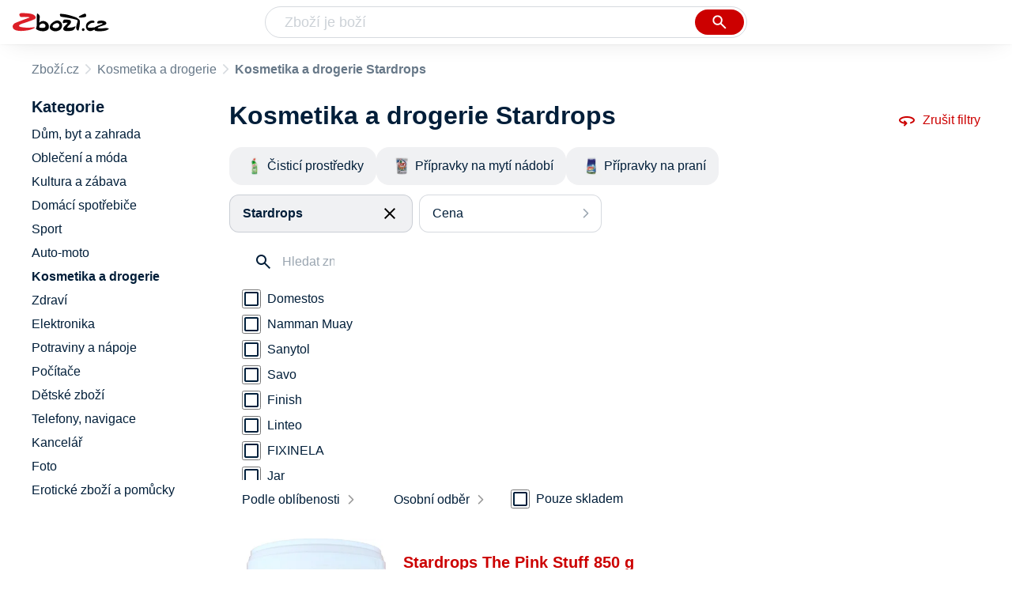

--- FILE ---
content_type: text/html
request_url: https://www.zbozi.cz/kosmetika-a-drogerie/?vyrobce=stardrops
body_size: 11731
content:
<html lang="cs"><head><meta charset="utf-8"/><title>Kosmetika a drogerie Stardrops - Zbozi.cz</title><meta content="width=device-width, initial-scale=1, interactive-widget=resizes-content" name="viewport"/><meta content="Zboží.cz" name="og:site_name"/><meta content="26 produktů v kategorii Kosmetika a drogerie Stardrops. Porovnejte ceny, zjistěte dostupnost, přečtěte si recenze produktů nebo hodnocení e-shopů!" name="description"/><meta content="Kosmetika a drogerie Stardrops na Zboží.cz" property="og:title"/><meta content="/img/zbozi-og-image.jpg" property="og:image"/><meta content="Máme pro vás 26 výrobků v kategorii Kosmetika a drogerie Stardrops. Výrobce: Stardrops." property="og:description"/><link href="https://www.zbozi.cz/kosmetika-a-drogerie/?vyrobce=stardrops" rel="canonical"/><script type="application/ld+json">[{"@context":"https:\u002F\u002Fschema.org","@type":"WebSite","name":"Zboží.cz","url":"https:\u002F\u002Fwww.zbozi.cz\u002Fkosmetika-a-drogerie\u002F?vyrobce=stardrops","potentialAction":{"@type":"SearchAction","target":"https:\u002F\u002Fwww.zbozi.cz\u002Fhledej\u002F?q={query}","query-input":{"@type":"PropertyValueSpecification","valueRequired":"https:\u002F\u002Fschema.org\u002FTrue","valueName":"query"}},"publisher":{"@context":"https:\u002F\u002Fschema.org","@type":"Organization","name":"Zboží.cz","url":"https:\u002F\u002Fwww.zbozi.cz\u002F","logo":"https:\u002F\u002Fwww.zbozi.cz\u002Fimg\u002Flogo.png","sameAs":["https:\u002F\u002Fwww.facebook.com\u002Fzbozijebozi","https:\u002F\u002Ftwitter.com\u002Fzbozi_cz","https:\u002F\u002Fcs.wikipedia.org\u002Fwiki\u002FZbo%C5%BE%C3%AD.cz","https:\u002F\u002Fwww.wikidata.org\u002Fwiki\u002FQ24003313"],"email":"zbozi@firma.seznam.cz","telephone":"+420 234 694 333","funder":{"@type":"Organization","name":"Seznam.cz","legalName":"Seznam.cz, a.s."},"foundingDate":"2007","memberOf":{"@type":"Organization","name":"Seznam.cz","legalName":"Seznam.cz, a.s.","sameAs":["https:\u002F\u002Fseznam.cz\u002F","https:\u002F\u002Fo.seznam.cz\u002F","https:\u002F\u002Fcs.wikipedia.org\u002Fwiki\u002FSeznam.cz","https:\u002F\u002Fwww.wikidata.org\u002Fwiki\u002FQ3490485"]}},"sameAs":["https:\u002F\u002Fwww.facebook.com\u002Fzbozijebozi","https:\u002F\u002Ftwitter.com\u002Fzbozi_cz","https:\u002F\u002Fcs.wikipedia.org\u002Fwiki\u002FZbo%C5%BE%C3%AD.cz","https:\u002F\u002Fwww.wikidata.org\u002Fwiki\u002FQ24003313"],"about":"Na Zboží.cz najdete produkty z tisíců e-shopů, u kterých můžete porovnat jejich ceny. Recenze, údaje o ceně, dostupnosti a cenách dopravy vám pomohou se lépe rozhodnout!"},{"@context":"https:\u002F\u002Fschema.org","@type":"WebPage","name":"Kosmetika a drogerie Stardrops - Zbozi.cz","description":"26 produktů v kategorii Kosmetika a drogerie Stardrops. Porovnejte ceny, zjistěte dostupnost, přečtěte si recenze produktů nebo hodnocení e-shopů!","publisher":{"@context":"https:\u002F\u002Fschema.org","@type":"Organization","name":"Zboží.cz","url":"https:\u002F\u002Fwww.zbozi.cz\u002F","logo":"https:\u002F\u002Fwww.zbozi.cz\u002Fimg\u002Flogo.png","sameAs":["https:\u002F\u002Fwww.facebook.com\u002Fzbozijebozi","https:\u002F\u002Ftwitter.com\u002Fzbozi_cz","https:\u002F\u002Fcs.wikipedia.org\u002Fwiki\u002FZbo%C5%BE%C3%AD.cz","https:\u002F\u002Fwww.wikidata.org\u002Fwiki\u002FQ24003313"],"email":"zbozi@firma.seznam.cz","telephone":"+420 234 694 333","funder":{"@type":"Organization","name":"Seznam.cz","legalName":"Seznam.cz, a.s."},"foundingDate":"2007","memberOf":{"@type":"Organization","name":"Seznam.cz","legalName":"Seznam.cz, a.s.","sameAs":["https:\u002F\u002Fseznam.cz\u002F","https:\u002F\u002Fo.seznam.cz\u002F","https:\u002F\u002Fcs.wikipedia.org\u002Fwiki\u002FSeznam.cz","https:\u002F\u002Fwww.wikidata.org\u002Fwiki\u002FQ3490485"]}},"breadcrumb":{"@context":"https:\u002F\u002Fschema.org","@type":"BreadcrumbList","itemListElement":[{"@type":"ListItem","position":0,"item":{"@id":"https:\u002F\u002Fwww.zbozi.cz\u002F","name":"Zboží.cz"}},{"@type":"ListItem","position":1,"item":{"@id":"https:\u002F\u002Fwww.zbozi.cz\u002Fkosmetika-a-drogerie\u002F","name":"Kosmetika a drogerie"}},{"@type":"ListItem","position":2,"item":{"@id":"https:\u002F\u002Fwww.zbozi.cz\u002Fkosmetika-a-drogerie\u002F?vyrobce=stardrops","name":"Kosmetika a drogerie Stardrops"}}]},"relatedLink":["https:\u002F\u002Fwww.zbozi.cz\u002Fkosmetika-a-drogerie\u002Fdrogerie\u002Fcistici-prostredky\u002F?vyrobce=stardrops","https:\u002F\u002Fwww.zbozi.cz\u002Fkosmetika-a-drogerie\u002Fdrogerie\u002Fpripravky-na-myti-nadobi\u002F?vyrobce=stardrops","https:\u002F\u002Fwww.zbozi.cz\u002Fkosmetika-a-drogerie\u002Fdrogerie\u002Fpripravky-na-prani\u002F?vyrobce=stardrops"]}]</script><meta content="10" name="next-head-count"/><meta content="IE=Edge" http-equiv="X-UA-Compatible"/><meta content="origin" name="referrer"/><meta content="Hyz1YOQsFrCoCFcTDiRJgQEZNSjZpwbf" name="seznam-wmt"/><meta content="telephone=no" name="format-detection"/><meta content="200" name="szn:status"/><meta content="suHhONP08UQMf_D-hfPg27pcoJ_NjmTCwVpSozYPQZA" name="google-site-verification"/><link href="/img/favicon/favicon.ico?version-9.745.0" rel="shortcut icon" type="image/x-icon"/><link href="/img/favicon/apple-touch-icon-57x57.png?version-9.745.0" rel="apple-touch-icon" sizes="57x57"/><link href="/img/favicon/apple-touch-icon-60x60.png?version-9.745.0" rel="apple-touch-icon" sizes="60x60"/><link href="/img/favicon/apple-touch-icon-72x72.png?version-9.745.0" rel="apple-touch-icon" sizes="72x72"/><link href="/img/favicon/apple-touch-icon-76x76.png?version-9.745.0" rel="apple-touch-icon" sizes="76x76"/><link href="/img/favicon/apple-touch-icon-114x114.png?version-9.745.0" rel="apple-touch-icon" sizes="114x114"/><link href="/img/favicon/apple-touch-icon-120x120.png?version-9.745.0" rel="apple-touch-icon" sizes="120x120"/><link href="/img/favicon/apple-touch-icon-144x144.png?version-9.745.0" rel="apple-touch-icon" sizes="144x144"/><link href="/img/favicon/apple-touch-icon-152x152.png?version-9.745.0" rel="apple-touch-icon" sizes="152x152"/><link href="/img/favicon/apple-touch-icon-180x180.png?version-9.745.0" rel="apple-touch-icon" sizes="180x180"/><meta content="#666666" name="msapplication-TileColor"/><meta content="/img/favicon/browserconfig.xml?version-9.745.0" name="msapplication-config"/><meta content="/img/favicon/mstile-144x144.png?version-9.745.0" name="msapplication-TileImage"/><link href="/zbozi-cz.xml" rel="search" title="Zboží.cz" type="application/opensearchdescription+xml"/><link as="font" crossorigin="anonymous" href="/fonts/icons.woff2?58805330" rel="preload" type="font/woff2"/><link crossorigin="" href="https://login.szn.cz" rel="preconnect"/><link crossorigin="" href="https://d25-a.sdn.cz/" rel="preconnect"/><link crossorigin="" href="https://d48-a.sdn.cz/" rel="dns-prefetch"/><link as="style" href="/_next/static/css/866170c4826f3f17.css" rel="preload"/><link href="/_next/static/css/866170c4826f3f17.css" rel="stylesheet"/><link as="style" href="/_next/static/css/1b88c97fe6124dfe.css" rel="preload"/><link href="/_next/static/css/1b88c97fe6124dfe.css" rel="stylesheet"/><link as="style" href="/_next/static/css/221f1aeeb8553ecc.css" rel="preload"/><link href="/_next/static/css/221f1aeeb8553ecc.css" rel="stylesheet"/><link as="style" href="/_next/static/css/4f5060b4b85e0a28.css" rel="preload"/><link href="/_next/static/css/4f5060b4b85e0a28.css" rel="stylesheet"/><link href="/_next/static/css/cb8998fcb8aa61de.css" rel="stylesheet" type="text/css"/><link href="/_next/static/css/3c722798e8c6097b.css" rel="stylesheet" type="text/css"/><link href="/_next/static/css/922a987d124c19b4.css" rel="stylesheet" type="text/css"/><link href="/_next/static/css/1ec8bc4d16b9a5f2.css" rel="stylesheet" type="text/css"/></head><body><div id="__next"><div id="root"><div class=""><div class="BlindHeading_root__X_Im1"></div><header class="LayoutHeader_layoutHeader__gynkb LayoutHeader_layoutHeader--fixed__LQYT_"><h5 class="BlindHeading_root__X_Im1" id="blind-header">Hlavička stránky</h5><div class="LayoutHeader_layoutHeader-wrap__6tR2F LayoutHeader_layoutHeader-wrap--fullHeader__Tbp3z"><div class="LayoutHeader_layoutHeader-items__C5TVs"><div class="Logo_root__vsGoe"><a class="Logo_link__Y6Fug" href="/"><img alt="Zboží.cz" height="100%" src="/img/logo.svg" width="100%"/></a></div><div id="LayoutHeader-col--search"><div class="SearchForm_searchFormWrapper__W4LS4"><form action="/hledej/" class="SearchForm_searchForm__6NxVO"><div class="SearchForm_searchInputWrapper__AwAcz"><input autocomplete="off" id="q" name="q" placeholder="Zboží je boží" type="text" value=""/><button class="Button_button__4em_S Button_searchButton__Zq_Do SearchForm_searchButton__lqDwK" title="Vyhledat" type="submit"><span><img class="Icon_icon__EEc5Z SearchForm_searchIcon__6fGRv SearchForm_searchInputIcon__gaOzY" src="/img/icons/search-4.svg"/></span></button></div><div class="Suggest_root__5TNs7" id="suggest-results"></div></form></div></div><div class="LayoutHeader_layoutHeader--links__DBGXx"><div class="Logo_root__vsGoe"><a class="Logo_link__Y6Fug" href="/"><img alt="Zboží.cz" height="100%" src="/img/logo.svg" width="100%"/></a></div><szn-login-widget></szn-login-widget><a href="https://www.seznam.cz">Seznam.cz</a></div></div></div></header><div class="Category_root__Mim4Z" id="page"><h1 class="BlindHeading_root__X_Im1" id="root-category">Kosmetika a drogerie</h1><div id="top-navigation"><nav class="Breadcrumbs_nav__SeL8U"><h5 class="BlindHeading_root__X_Im1" id="blind-nav-breadcrumbs">Drobečková navigace</h5><span class="Breadcrumbs_item__Wy6ZM Breadcrumbs_itemZbozi__NEYPd"><a href="/">Zboží.cz</a></span><span class="Breadcrumbs_item__Wy6ZM Breadcrumbs_lastOne__4gZwO"><a href="/kosmetika-a-drogerie/">Kosmetika a drogerie</a></span><h1 class="Breadcrumbs_title__qWKPL">Kosmetika a drogerie Stardrops</h1></nav></div><h5 class="BlindHeading_root__X_Im1" id="blind-main">Hlavní obsah stránky</h5><main class="Category_main__8qzgD"><div class="Category_right__oMkv8"><div class="animate" id="results-wrap"><div class="ResultsIntroduction_wrapper__P02kQ"><h2 class="ResultsIntroduction_title__3AsZX ResultsIntroduction_title--single__eDTU_">Kosmetika a drogerie Stardrops</h2><a class="ResetFiltersButton_resetButton__xNUgT" href="/kosmetika-a-drogerie/"><img class="Icon_icon__EEc5Z ResetFiltersButton_icon__nb5JQ" src="/img/icons/360.svg"/>Zrušit filtry</a></div><nav class="CategoryMenuMobile_root__p8UR7"><h5 class="BlindHeading_root__X_Im1" id="blind-category">Kategorie</h5><ul class="CategoryMenuList_root__gZj4D CategoryMenuList_root--opened__48R3C"><li class=""><a class="CategoryMenuItemDesktop_item__MWHza preventDefault" href="/kosmetika-a-drogerie/drogerie/cistici-prostredky/?vyrobce=stardrops"><div class="CategoryMenuItemDesktop_imageContainer__HaDOe"><img alt="Čisticí prostředky" class="CategoryMenuItemDesktop_image__RZTcJ" src="https://d25-a.sdn.cz/d_25/d_16021067/img/10/320x200_GOXvoZ.jpg?fl=res%2C70%2C70%2C1%2Cfff%7Cwebp%2C80"/></div><span class="CategoryMenuItemDesktop_name__MIH2Y">Čisticí prostředky</span></a></li><li class=""><a class="CategoryMenuItemDesktop_item__MWHza preventDefault" href="/kosmetika-a-drogerie/drogerie/pripravky-na-myti-nadobi/?vyrobce=stardrops"><div class="CategoryMenuItemDesktop_imageContainer__HaDOe"><img alt="Přípravky na mytí nádobí" class="CategoryMenuItemDesktop_image__RZTcJ" src="https://d25-a.sdn.cz/d_25/d_16011245/img/5/320x200_t848Aa.jpg?fl=res%2C70%2C70%2C1%2Cfff%7Cwebp%2C80"/></div><span class="CategoryMenuItemDesktop_name__MIH2Y">Přípravky na mytí nádobí</span></a></li><li class="CategoryMenuList_wrapper__aA5Iq"><a class="CategoryMenuItemDesktop_item__MWHza preventDefault" href="/kosmetika-a-drogerie/drogerie/pripravky-na-prani/?vyrobce=stardrops"><div class="CategoryMenuItemDesktop_imageContainer__HaDOe"><img alt="Přípravky na praní" class="CategoryMenuItemDesktop_image__RZTcJ" src="https://d25-a.sdn.cz/d_25/d_16011268/img/50/320x200_xFefdX.jpg?fl=res%2C70%2C70%2C1%2Cfff%7Cwebp%2C80"/></div><span class="CategoryMenuItemDesktop_name__MIH2Y">Přípravky na praní</span></a></li></ul></nav><div class="HorizontalFiltersContainer_root__oJQ_i"><div class="Dropdown_root__VbJpM HorizontalFilterItem_root__BMHEi HorizontalFilterItem_root--selected__HYXfl"><button class="Dropdown_opener__6vBG7" id="vyrobceButton" type="button"><div class="HorizontalFilterItem_labelWrapper__7sghO"><div class="HorizontalFilterItem_label__u1MBX HorizontalFilterItem_label--selected__Eh4Mr">Stardrops</div><div class="HorizontalFilterItem_closeButton__pQkHf" title="Odebrat filtr"><img class="Icon_icon__EEc5Z HorizontalFilterItem_icon__EsXNx" src="/img/icons/close.svg"/></div></div></button><ul class="Dropdown_list__DYJqn HorizontalFilterItem_menu__tdRxD HorizontalFilterItem_menu--phantom-opened__Sea9k" style="min-width: 260px;"><div class="HorizontalFilterItem_menuInner__frkTe"><div class="Parameter_root__3umeN Parameter_root--horizontal__o_yso"><div class="Parameter_accordionContent__uzl6k"><div class="Manufacturer_wrapper__ky7PU"><input class="SearchInput_input__Smqur Manufacturer_searchInput__M_h3a" placeholder="Hledat značku" type="text" value=""/></div><div><div class=""><div class="Filters_wrapper__8_Nrp"><div class="Checkbox_wrapper__t6XrW"><input class="Checkbox_input__HROmJ" id="0-domestos" readonly="" type="checkbox"/><label class="Checkbox_label__2Tyla" for="0-domestos"><a class="Filters_anchor__FZbEK" href="/kosmetika-a-drogerie/?vyrobce=domestos"><div class="Filters_renderLabel__MFROa">Domestos</div></a></label></div></div><div class="Filters_wrapper__8_Nrp"><div class="Checkbox_wrapper__t6XrW"><input class="Checkbox_input__HROmJ" id="1-namman-muay" readonly="" type="checkbox"/><label class="Checkbox_label__2Tyla" for="1-namman-muay"><a class="Filters_anchor__FZbEK" href="/kosmetika-a-drogerie/?vyrobce=namman-muay"><div class="Filters_renderLabel__MFROa">Namman Muay</div></a></label></div></div><div class="Filters_wrapper__8_Nrp"><div class="Checkbox_wrapper__t6XrW"><input class="Checkbox_input__HROmJ" id="2-sanytol" readonly="" type="checkbox"/><label class="Checkbox_label__2Tyla" for="2-sanytol"><a class="Filters_anchor__FZbEK" href="/kosmetika-a-drogerie/?vyrobce=sanytol"><div class="Filters_renderLabel__MFROa">Sanytol</div></a></label></div></div><div class="Filters_wrapper__8_Nrp"><div class="Checkbox_wrapper__t6XrW"><input class="Checkbox_input__HROmJ" id="3-savo" readonly="" type="checkbox"/><label class="Checkbox_label__2Tyla" for="3-savo"><a class="Filters_anchor__FZbEK" href="/kosmetika-a-drogerie/?vyrobce=savo"><div class="Filters_renderLabel__MFROa">Savo</div></a></label></div></div><div class="Filters_wrapper__8_Nrp"><div class="Checkbox_wrapper__t6XrW"><input class="Checkbox_input__HROmJ" id="4-finish" readonly="" type="checkbox"/><label class="Checkbox_label__2Tyla" for="4-finish"><a class="Filters_anchor__FZbEK" href="/kosmetika-a-drogerie/?vyrobce=finish"><div class="Filters_renderLabel__MFROa">Finish</div></a></label></div></div><div class="Filters_wrapper__8_Nrp"><div class="Checkbox_wrapper__t6XrW"><input class="Checkbox_input__HROmJ" id="5-linteo" readonly="" type="checkbox"/><label class="Checkbox_label__2Tyla" for="5-linteo"><a class="Filters_anchor__FZbEK" href="/kosmetika-a-drogerie/?vyrobce=linteo"><div class="Filters_renderLabel__MFROa">Linteo</div></a></label></div></div><div class="Filters_wrapper__8_Nrp"><div class="Checkbox_wrapper__t6XrW"><input class="Checkbox_input__HROmJ" id="6-fixinela" readonly="" type="checkbox"/><label class="Checkbox_label__2Tyla" for="6-fixinela"><a class="Filters_anchor__FZbEK" href="/kosmetika-a-drogerie/?vyrobce=fixinela"><div class="Filters_renderLabel__MFROa">FIXINELA</div></a></label></div></div><div class="Filters_wrapper__8_Nrp"><div class="Checkbox_wrapper__t6XrW"><input class="Checkbox_input__HROmJ" id="7-jar" readonly="" type="checkbox"/><label class="Checkbox_label__2Tyla" for="7-jar"><a class="Filters_anchor__FZbEK" href="/kosmetika-a-drogerie/?vyrobce=jar"><div class="Filters_renderLabel__MFROa">Jar</div></a></label></div></div></div><div class="Filters_hasPopularItems__6pvHR"><div class="Filters_wrapper__8_Nrp"><div class="Checkbox_wrapper__t6XrW"><input class="Checkbox_input__HROmJ" id="0-domestos_popular" readonly="" type="checkbox"/><label class="Checkbox_label__2Tyla" for="0-domestos_popular"><a class="Filters_anchor__FZbEK" href="/kosmetika-a-drogerie/?vyrobce=domestos"><div class="Filters_renderLabel__MFROa">Domestos</div></a></label></div></div><div class="Filters_wrapper__8_Nrp"><div class="Checkbox_wrapper__t6XrW"><input class="Checkbox_input__HROmJ" id="1-finish_popular" readonly="" type="checkbox"/><label class="Checkbox_label__2Tyla" for="1-finish_popular"><a class="Filters_anchor__FZbEK" href="/kosmetika-a-drogerie/?vyrobce=finish"><div class="Filters_renderLabel__MFROa">Finish</div></a></label></div></div><div class="Filters_wrapper__8_Nrp"><div class="Checkbox_wrapper__t6XrW"><input class="Checkbox_input__HROmJ" id="2-fixinela_popular" readonly="" type="checkbox"/><label class="Checkbox_label__2Tyla" for="2-fixinela_popular"><a class="Filters_anchor__FZbEK" href="/kosmetika-a-drogerie/?vyrobce=fixinela"><div class="Filters_renderLabel__MFROa">FIXINELA</div></a></label></div></div><div class="Filters_wrapper__8_Nrp"><div class="Checkbox_wrapper__t6XrW"><input class="Checkbox_input__HROmJ" id="3-jar_popular" readonly="" type="checkbox"/><label class="Checkbox_label__2Tyla" for="3-jar_popular"><a class="Filters_anchor__FZbEK" href="/kosmetika-a-drogerie/?vyrobce=jar"><div class="Filters_renderLabel__MFROa">Jar</div></a></label></div></div><div class="Filters_wrapper__8_Nrp"><div class="Checkbox_wrapper__t6XrW"><input class="Checkbox_input__HROmJ" id="4-linteo_popular" readonly="" type="checkbox"/><label class="Checkbox_label__2Tyla" for="4-linteo_popular"><a class="Filters_anchor__FZbEK" href="/kosmetika-a-drogerie/?vyrobce=linteo"><div class="Filters_renderLabel__MFROa">Linteo</div></a></label></div></div><div class="Filters_wrapper__8_Nrp"><div class="Checkbox_wrapper__t6XrW"><input class="Checkbox_input__HROmJ" id="5-namman-muay_popular" readonly="" type="checkbox"/><label class="Checkbox_label__2Tyla" for="5-namman-muay_popular"><a class="Filters_anchor__FZbEK" href="/kosmetika-a-drogerie/?vyrobce=namman-muay"><div class="Filters_renderLabel__MFROa">Namman Muay</div></a></label></div></div><div class="Filters_wrapper__8_Nrp"><div class="Checkbox_wrapper__t6XrW"><input class="Checkbox_input__HROmJ" id="6-sanytol_popular" readonly="" type="checkbox"/><label class="Checkbox_label__2Tyla" for="6-sanytol_popular"><a class="Filters_anchor__FZbEK" href="/kosmetika-a-drogerie/?vyrobce=sanytol"><div class="Filters_renderLabel__MFROa">Sanytol</div></a></label></div></div><div class="Filters_wrapper__8_Nrp"><div class="Checkbox_wrapper__t6XrW"><input class="Checkbox_input__HROmJ" id="7-savo_popular" readonly="" type="checkbox"/><label class="Checkbox_label__2Tyla" for="7-savo_popular"><a class="Filters_anchor__FZbEK" href="/kosmetika-a-drogerie/?vyrobce=savo"><div class="Filters_renderLabel__MFROa">Savo</div></a></label></div></div></div></div></div></div></div></ul></div><div class="Dropdown_root__VbJpM HorizontalFilterItem_root__BMHEi"><button class="Dropdown_opener__6vBG7" id="priceButton" type="button"><div><div>Cena</div></div></button><ul class="Dropdown_list__DYJqn HorizontalFilterItem_menu__tdRxD" style="min-width: 260px;"><div class="HorizontalFilterItem_menuInner__frkTe"><div class="Prices_accordionWrapper__jM_tz Prices_accordionWrapper--horizontal__bcnx4"><div class="Prices_wrapper__B2SPO"><div class="Prices_radioButtons__W2jnb"><div class="RadioButton_wrapper__VH5NQ"><input class="RadioButton_input__3u8NP" id="-59" readonly="" type="radio"/><label class="RadioButton_label__LS1qf" for="-59">Do 59 Kč</label></div><div class="RadioButton_wrapper__VH5NQ"><input class="RadioButton_input__3u8NP" id="60-89" readonly="" type="radio"/><label class="RadioButton_label__LS1qf" for="60-89">60 Kč až 89 Kč</label></div><div class="RadioButton_wrapper__VH5NQ"><input class="RadioButton_input__3u8NP" id="90-299" readonly="" type="radio"/><label class="RadioButton_label__LS1qf" for="90-299">90 Kč až 299 Kč</label></div><div class="RadioButton_wrapper__VH5NQ"><input class="RadioButton_input__3u8NP" id="300-" readonly="" type="radio"/><label class="RadioButton_label__LS1qf" for="300-">300 Kč a více</label></div></div><div class="CustomRange_wrapper__2vWz2"><input class="Input_input__5c2tp CustomRange_input__jqwSi" name="from" placeholder="od" type="text" value=""/><input class="Input_input__5c2tp CustomRange_input__jqwSi" name="to" placeholder="do" type="text" value=""/></div></div></div></div></ul></div></div><div class="Category_filtersButtons__lqoDS FiltersButtons_buttons__mxqDT"><button class="Button_button__4em_S Button_secondary__RrDLM FiltersButtons_button__o59fl"><span>Filtr (1)<img class="Icon_icon__EEc5Z FiltersButtons_icon__SkXFR" src="/img/icons/tune.svg"/></span></button><button class="Button_button__4em_S Button_secondary__RrDLM FiltersButtons_button__o59fl"><span><img class="Icon_icon__EEc5Z FiltersButtons_icon__SkXFR" src="/img/icons/sync.svg"/></span></button></div><div class="FiltersButtons_filtersAndSorting__HC6Ux"><div class="Dropdown_root__VbJpM SortingDropdown_sorting__B3DPp"><button class="Dropdown_opener__6vBG7" id="dropdownMenuButton" type="button">Podle oblíbenosti</button><ul class="Dropdown_list__DYJqn"><li><span>Podle oblíbenosti</span></li><li><button class="">Od nejlevnějšího</button></li><li><button class="">Od nejdražšího</button></li></ul></div><div class="Dropdown_root__VbJpM RegionsDropdown_root__b_6yB"><button class="Dropdown_opener__6vBG7" id="dropdownMenuButton" type="button">Osobní odběr</button><ul class="Dropdown_list__DYJqn RegionsDropdown_menu__EAsbJ"><div class="Regions_accordionWrapper__VdaRu"><div class="CustomAccordion_title__fewXI Regions_accordion__rq1AY CustomAccordion_isClosed__fw4x9 CustomAccordion_desktopAlwaysOpen__21WjN"><div class="Regions_heading__ilgDo">Osobní odběr</div><span class="Regions_selectedValue__za7AL">Celá ČR</span></div><div class="rah-static rah-static--height-zero CustomAccordion_desktopOpen__M3zLj" style="height: 0px; overflow: hidden;"><div style="display: none;"><div class="Regions_wrapper__gEK7N"><div class="Regions_searchInputWrapper__8WLHO"><input class="SearchInput_input__Smqur Regions_searchInput__66w5N" placeholder="Hledat místo" type="text" value=""/></div><div class="RadioButton_wrapper__VH5NQ"><input class="RadioButton_input__3u8NP" id="CZ010" readonly="" type="radio"/><label class="RadioButton_label__LS1qf" for="CZ010">Praha</label></div><div class="RadioButton_wrapper__VH5NQ"><input class="RadioButton_input__3u8NP" id="CZ020" readonly="" type="radio"/><label class="RadioButton_label__LS1qf" for="CZ020">Středočeský kraj</label></div><div class="RadioButton_wrapper__VH5NQ"><input class="RadioButton_input__3u8NP" id="CZ031" readonly="" type="radio"/><label class="RadioButton_label__LS1qf" for="CZ031">Jihočeský kraj</label></div><div class="RadioButton_wrapper__VH5NQ"><input class="RadioButton_input__3u8NP" id="CZ032" readonly="" type="radio"/><label class="RadioButton_label__LS1qf" for="CZ032">Plzeňský kraj</label></div><div class="RadioButton_wrapper__VH5NQ"><input class="RadioButton_input__3u8NP" id="CZ041" readonly="" type="radio"/><label class="RadioButton_label__LS1qf" for="CZ041">Karlovarský kraj</label></div><div class="RadioButton_wrapper__VH5NQ"><input class="RadioButton_input__3u8NP" id="CZ042" readonly="" type="radio"/><label class="RadioButton_label__LS1qf" for="CZ042">Ústecký kraj</label></div><div class="RadioButton_wrapper__VH5NQ"><input class="RadioButton_input__3u8NP" id="CZ051" readonly="" type="radio"/><label class="RadioButton_label__LS1qf" for="CZ051">Liberecký kraj</label></div><div class="RadioButton_wrapper__VH5NQ"><input class="RadioButton_input__3u8NP" id="CZ052" readonly="" type="radio"/><label class="RadioButton_label__LS1qf" for="CZ052">Královehradecký kraj</label></div><div class="RadioButton_wrapper__VH5NQ"><input class="RadioButton_input__3u8NP" id="CZ053" readonly="" type="radio"/><label class="RadioButton_label__LS1qf" for="CZ053">Pardubický kraj</label></div><div class="RadioButton_wrapper__VH5NQ"><input class="RadioButton_input__3u8NP" id="CZ061" readonly="" type="radio"/><label class="RadioButton_label__LS1qf" for="CZ061">Vysočina</label></div><div class="RadioButton_wrapper__VH5NQ"><input class="RadioButton_input__3u8NP" id="CZ062" readonly="" type="radio"/><label class="RadioButton_label__LS1qf" for="CZ062">Jihomoravský kraj</label></div><div class="RadioButton_wrapper__VH5NQ"><input class="RadioButton_input__3u8NP" id="CZ071" readonly="" type="radio"/><label class="RadioButton_label__LS1qf" for="CZ071">Olomoucký kraj</label></div><div class="RadioButton_wrapper__VH5NQ"><input class="RadioButton_input__3u8NP" id="CZ072" readonly="" type="radio"/><label class="RadioButton_label__LS1qf" for="CZ072">Zlínský kraj</label></div><div class="RadioButton_wrapper__VH5NQ"><input class="RadioButton_input__3u8NP" id="CZ080" readonly="" type="radio"/><label class="RadioButton_label__LS1qf" for="CZ080">Moravskoslezský kraj</label></div></div></div></div></div></ul></div><div class="Availability_wrapper__XJ88Q FiltersButtons_availability__jP5Cf"><div class="Availability_heading__dQaVY">Dostupnost</div><div class="Checkbox_wrapper__t6XrW"><input class="Checkbox_input__HROmJ" id="pouze-skladem" readonly="" type="checkbox"/><label class="Checkbox_label__2Tyla" for="pouze-skladem">Pouze skladem</label></div></div></div><div><h5 class="BlindHeading_root__X_Im1" id="blind-article-products">Seznam produktů kategorie</h5><section><div class="Results_resultsList__RovpZ Results_resultsList--default__IRAXQ"><article class="ProductDefault_product__0U6Px"><div class="ProductDefault_content__h7i_9"><div class="ProductDefault_imageLinkWrap__bzC_p"><a class="ProductDefault_imageLink__sIQTU" href="/vyrobek/stardrops-the-pink-stuff-850-g/"><img alt="Stardrops The Pink Stuff 850 g" src="https://d25-a.sdn.cz/d_25/c_img_QK_Gw/cDxBkip.jpeg?fl=res%2C350%2C350%2C1%2Cfff%7Cwebp%2C80"/></a></div><div class="ProductDefault_mainContent__KlrXv"><div class="ProductDefault_itemInfo___HQpu"><a href="/vyrobek/stardrops-the-pink-stuff-850-g/"><h3 class="ProductDefault_name__OxvGy">Stardrops The Pink Stuff 850 g</h3></a><div class="ProductDefault_compareRatingWrapper__Xhu4F"><div><div class="Rating_rating__k8hKZ"><div class="Rating_stars__21jB2"><span></span><span></span><span></span><span></span><span></span></div><div class="Rating_stars__21jB2 Rating_filled__1xL2r" style="width: 94%;"><span></span><span></span><span></span><span></span><span></span></div></div></div><span class="ProductDefault_ratingStarsCount__Yib7e">52</span></div><div class="ProductDefault_priceWrapper__sIIzj"><p class="ColorfulPrice_price__Zh7jY ProductDefault_price__IFtSb">od 70 Kč</p></div><ul class="ProductDefault_parameters__u50kz"><li class="ProductDefault_param__rtsf6">Hmotnost 850 g</li></ul><p class="ProductDefault_info__dnIHc ProductDefault_description__57T69 ProductDefault_descriptionVisible__7loL4 ProductDefault_noMarginTop__sU3iP">Zázračná růžová čisticí pasta Stardrops The Pink Stuff je univerzální, mírně abrazivní čisticí pasta na bázi rostlinných olejů, pro všestranné použití venku i v celé domácnosti. Z 99 % má…</p></div><div class="ProductDefault_itemAdditionalInfo__AyWcY"><p class="ColorfulPrice_price__Zh7jY ProductDefault_price__IFtSb">od 70 Kč</p><div class="ProductDefault_shopInfo__opWMy"><p class="ProductDefault_shopCount__vvMPl">v 17 obchodech</p></div><a class="ProductDefault_shopButton__AMDOg" href="/vyrobek/stardrops-the-pink-stuff-850-g/">Porovnat ceny</a></div></div></div></article><article class="ProductDefault_product__0U6Px"><div class="ProductDefault_content__h7i_9"><div class="ProductDefault_imageLinkWrap__bzC_p"><a class="ProductDefault_imageLink__sIQTU" href="/vyrobek/stardrops-the-pink-stuff-500-ml/"><img alt="Stardrops The Pink Stuff 500 ml" src="https://d25-a.sdn.cz/d_25/c_img_QP_Hi/6voNXm.png?fl=res%2C350%2C350%2C1%2Cfff%7Cwebp%2C80"/></a></div><div class="ProductDefault_mainContent__KlrXv"><div class="ProductDefault_itemInfo___HQpu"><a href="/vyrobek/stardrops-the-pink-stuff-500-ml/"><h3 class="ProductDefault_name__OxvGy">Stardrops The Pink Stuff 500 ml</h3></a><div class="ProductDefault_compareRatingWrapper__Xhu4F"><div><div class="Rating_rating__k8hKZ"><div class="Rating_stars__21jB2"><span></span><span></span><span></span><span></span><span></span></div><div class="Rating_stars__21jB2 Rating_filled__1xL2r" style="width: 85%;"><span></span><span></span><span></span><span></span><span></span></div></div></div><span class="ProductDefault_ratingStarsCount__Yib7e">26</span></div><div class="ProductDefault_priceWrapper__sIIzj"><p class="ColorfulPrice_price__Zh7jY ProductDefault_price__IFtSb">od 36 Kč</p></div><ul class="ProductDefault_parameters__u50kz"><li class="ProductDefault_param__rtsf6">Objem 500 ml</li><li class="ProductDefault_param__rtsf6">Počet kusů v balení 1</li></ul><p class="ProductDefault_info__dnIHc ProductDefault_description__57T69 ProductDefault_descriptionVisible__7loL4 ProductDefault_noMarginTop__sU3iP">Jedná se o je unikátním produkt, jelikož s ním můžete, i přesto, že je lehce abrazivní, čistit všechny povrchy a nemusíte se obávat poškrábání. Myje pánve, kastroly, dřezy, grily, obklady, sklo, …</p></div><div class="ProductDefault_itemAdditionalInfo__AyWcY"><p class="ColorfulPrice_price__Zh7jY ProductDefault_price__IFtSb">od 36 Kč</p><div class="ProductDefault_shopInfo__opWMy"><p class="ProductDefault_shopCount__vvMPl">v 19 obchodech</p></div><a class="ProductDefault_shopButton__AMDOg" href="/vyrobek/stardrops-the-pink-stuff-500-ml/">Porovnat ceny</a></div></div></div></article><article class="ProductDefault_product__0U6Px ProductDefault_product--withVariants__BZHak"><div class="ProductDefault_content__h7i_9"><div class="ProductDefault_imageLinkWrap__bzC_p"><a class="ProductDefault_imageLink__sIQTU" href="/vyrobek/stardrops-pink-stuff-zazracny-cistic-oken-a-skel/?varianta=850-ml"><img alt="Stardrops Pink Stuff zázračný čistič oken a skel" src="https://d25-a.sdn.cz/d_25/c_img_gU_CD/Zd7BUPY.png?fl=res%2C350%2C350%2C1%2Cfff%7Cwebp%2C80"/></a></div><div class="ProductDefault_mainContent__KlrXv"><div class="ProductDefault_itemInfo___HQpu"><a href="/vyrobek/stardrops-pink-stuff-zazracny-cistic-oken-a-skel/?varianta=850-ml"><h3 class="ProductDefault_name__OxvGy">Stardrops Pink Stuff zázračný čistič oken a skel, 850 ml</h3></a><div class="ProductDefault_compareRatingWrapper__Xhu4F"><div><div class="Rating_rating__k8hKZ"><div class="Rating_stars__21jB2"><span></span><span></span><span></span><span></span><span></span></div><div class="Rating_stars__21jB2 Rating_filled__1xL2r" style="width: 100%;"><span></span><span></span><span></span><span></span><span></span></div></div></div><span class="ProductDefault_ratingStarsCount__Yib7e">6</span></div><div class="ProductDefault_priceWrapper__sIIzj"><p class="ColorfulPrice_price__Zh7jY ProductDefault_price__IFtSb">od 58 Kč</p></div><ul class="ProductDefault_parameters__u50kz"><li class="ProductDefault_param__rtsf6">Objem 0,85 l</li></ul><p class="ProductDefault_info__dnIHc ProductDefault_description__57T69 ProductDefault_descriptionVisible__7loL4 ProductDefault_noMarginTop__sU3iP">Získejte dokonalý vzhled svých oken a zrcadel s přípravkem Pink Stuff. Odstraňuje mastnotu a špínu z oken, zrcadel a dalších skleněných povrchů. Zanechává povrchy zářivě čisté. Obsahuje růžový…</p><div class="ProductDefault_variantsChipsTabletAndDesktop__JqBMY VariantsChips_wrapper__HK_9m"><a class="VariantsChips_chips___S6mH" href="/vyrobek/stardrops-pink-stuff-zazracny-cistic-oken-a-skel/?varianta=750-ml">750 ml</a><a class="VariantsChips_chips___S6mH VariantsChips_chipsSelected__LABJp" href="/vyrobek/stardrops-pink-stuff-zazracny-cistic-oken-a-skel/?varianta=850-ml">850 ml</a><a class="VariantsChips_chips___S6mH" href="/vyrobek/stardrops-pink-stuff-zazracny-cistic-oken-a-skel/?varianta=850-ml-2-ubrousky-kartac">850 ml + 2 ubrousky + kartáč</a></div></div><div class="ProductDefault_itemAdditionalInfo__AyWcY"><p class="ColorfulPrice_price__Zh7jY ProductDefault_price__IFtSb">od 58 Kč</p><div class="ProductDefault_shopInfo__opWMy"><p class="ProductDefault_shopCount__vvMPl">v 13 obchodech</p></div><a class="ProductDefault_shopButton__AMDOg" href="/vyrobek/stardrops-pink-stuff-zazracny-cistic-oken-a-skel/?varianta=850-ml">Porovnat ceny</a></div></div></div><div class="ProductDefault_variantsChipsMobile__qFn6K VariantsChips_wrapper__HK_9m"><a class="VariantsChips_chips___S6mH" href="/vyrobek/stardrops-pink-stuff-zazracny-cistic-oken-a-skel/?varianta=750-ml">750 ml</a><a class="VariantsChips_chips___S6mH VariantsChips_chipsSelected__LABJp" href="/vyrobek/stardrops-pink-stuff-zazracny-cistic-oken-a-skel/?varianta=850-ml">850 ml</a><a class="VariantsChips_chips___S6mH" href="/vyrobek/stardrops-pink-stuff-zazracny-cistic-oken-a-skel/?varianta=850-ml-2-ubrousky-kartac">850 ml + 2 ubrousky + kartáč</a></div></article><article class="ProductDefault_product__0U6Px"><div class="ProductDefault_content__h7i_9"><div class="ProductDefault_imageLinkWrap__bzC_p"><a class="ProductDefault_imageLink__sIQTU" href="/vyrobek/stardrops-the-pink-stuff-wash-up-zazracny-prostredek-na-nadobi-ve-spreji-500-ml/"><img alt="Stardrops The Pink Stuff Wash-Up zázračný prostředek na nádobí ve spreji 500 ml" src="https://d25-a.sdn.cz/d_25/c_img_QN_Io/91IBopV.jpeg?fl=res%2C350%2C350%2C1%2Cfff%7Cwebp%2C80"/></a></div><div class="ProductDefault_mainContent__KlrXv"><div class="ProductDefault_itemInfo___HQpu"><a href="/vyrobek/stardrops-the-pink-stuff-wash-up-zazracny-prostredek-na-nadobi-ve-spreji-500-ml/"><h3 class="ProductDefault_name__OxvGy">Stardrops The Pink Stuff Wash-Up zázračný prostředek na nádobí ve spreji 500 ml</h3></a><div class="ProductDefault_compareRatingWrapper__Xhu4F"><div><div class="Rating_rating__k8hKZ"><div class="Rating_stars__21jB2"><span></span><span></span><span></span><span></span><span></span></div><div class="Rating_stars__21jB2 Rating_filled__1xL2r" style="width: 100%;"><span></span><span></span><span></span><span></span><span></span></div></div></div><span class="ProductDefault_ratingStarsCount__Yib7e">2</span></div><div class="ProductDefault_priceWrapper__sIIzj"><p class="ColorfulPrice_price__Zh7jY ProductDefault_price__IFtSb">od 61 Kč</p></div><ul class="ProductDefault_parameters__u50kz"><li class="ProductDefault_param__rtsf6">Objem 500 ml</li></ul><p class="ProductDefault_info__dnIHc ProductDefault_description__57T69 ProductDefault_descriptionVisible__7loL4 ProductDefault_noMarginTop__sU3iP">Mycí prostředek na nádobí ve spreji pro mytí nebo předmývání nádobí či povrchů v domácnosti. Nastříkejte, setřete, opláchněte. Proniká mastnotou a zanechává po sobě zářivou čistotu. Nechte…</p></div><div class="ProductDefault_itemAdditionalInfo__AyWcY"><p class="ColorfulPrice_price__Zh7jY ProductDefault_price__IFtSb">od 61 Kč</p><div class="ProductDefault_shopInfo__opWMy"><p class="ProductDefault_shopCount__vvMPl">v 7 obchodech</p></div><a class="ProductDefault_shopButton__AMDOg" href="/vyrobek/stardrops-the-pink-stuff-wash-up-zazracny-prostredek-na-nadobi-ve-spreji-500-ml/">Porovnat ceny</a></div></div></div></article><article class="ProductDefault_product__0U6Px"><div class="ProductDefault_content__h7i_9"><div class="ProductDefault_imageLinkWrap__bzC_p"><a class="ProductDefault_imageLink__sIQTU" href="/vyrobek/stardrops-pink-stuff-zazracny-odstranovac-skvrn-500-ml/"><img alt="Stardrops Pink stuff zázračný odstraňovač skvrn 500 ml" src="https://d25-a.sdn.cz/d_25/c_img_gU_BV/BnyBYtu.jpeg?fl=res%2C350%2C350%2C1%2Cfff%7Cwebp%2C80"/></a></div><div class="ProductDefault_mainContent__KlrXv"><div class="ProductDefault_itemInfo___HQpu"><a href="/vyrobek/stardrops-pink-stuff-zazracny-odstranovac-skvrn-500-ml/"><h3 class="ProductDefault_name__OxvGy">Stardrops Pink stuff zázračný odstraňovač skvrn 500 ml</h3></a><div class="ProductDefault_compareRatingWrapper__Xhu4F"><div><div class="Rating_rating__k8hKZ"><div class="Rating_stars__21jB2"><span></span><span></span><span></span><span></span><span></span></div><div class="Rating_stars__21jB2 Rating_filled__1xL2r" style="width: 70%;"><span></span><span></span><span></span><span></span><span></span></div></div></div><span class="ProductDefault_ratingStarsCount__Yib7e">2</span></div><div class="ProductDefault_priceWrapper__sIIzj"><p class="ColorfulPrice_price__Zh7jY ProductDefault_price__IFtSb">od 79 Kč</p></div><ul class="ProductDefault_parameters__u50kz"><li class="ProductDefault_param__rtsf6">Objem 0,5 l</li></ul><p class="ProductDefault_info__dnIHc ProductDefault_description__57T69 ProductDefault_descriptionVisible__7loL4 ProductDefault_noMarginTop__sU3iP">Získejte zázračnou čisticí sílu Pink s tímto Oxi sprejem na odstraňování skvrn na bílé i barevné prádlo. Tento sprej na odstraňování skvrn je tvrdý vůči skvrnám a šetrný k tkaninám. Lze jej…</p></div><div class="ProductDefault_itemAdditionalInfo__AyWcY"><p class="ColorfulPrice_price__Zh7jY ProductDefault_price__IFtSb">od 79 Kč</p><div class="ProductDefault_shopInfo__opWMy"><p class="ProductDefault_shopCount__vvMPl">v 4 obchodech</p></div><a class="ProductDefault_shopButton__AMDOg" href="/vyrobek/stardrops-pink-stuff-zazracny-odstranovac-skvrn-500-ml/">Porovnat ceny</a></div></div></div></article><div class="Results_ads__Upocm"></div><article class="ProductDefault_product__0U6Px ProductDefault_product--withVariants__BZHak"><div class="ProductDefault_content__h7i_9"><div class="ProductDefault_imageLinkWrap__bzC_p"><a class="ProductDefault_imageLink__sIQTU" href="/vyrobek/stardrops-the-pink-stuff-zazracny-penovy-cistic-koupelen/?varianta=850-ml"><img alt="Stardrops The Pink Stuff zázračný pěnový čistič koupelen" src="https://d25-a.sdn.cz/d_25/c_img_QN_I7/GPTRKW.png?fl=res%2C350%2C350%2C1%2Cfff%7Cwebp%2C80"/></a><strong class="PriceLabel_label__DfcCk PromoLabel_label__Bjge_ PriceLabel_label--priceDrop__x6vu5">Pokles ceny</strong></div><div class="ProductDefault_mainContent__KlrXv"><div class="ProductDefault_itemInfo___HQpu"><a href="/vyrobek/stardrops-the-pink-stuff-zazracny-penovy-cistic-koupelen/?varianta=850-ml"><h3 class="ProductDefault_name__OxvGy">Stardrops The Pink Stuff zázračný pěnový čistič koupelen, 850 ml</h3></a><div class="ProductDefault_compareRatingWrapper__Xhu4F"><div><div class="Rating_rating__k8hKZ"><div class="Rating_stars__21jB2"><span></span><span></span><span></span><span></span><span></span></div><div class="Rating_stars__21jB2 Rating_filled__1xL2r" style="width: 85%;"><span></span><span></span><span></span><span></span><span></span></div></div></div><span class="ProductDefault_ratingStarsCount__Yib7e">22</span></div><div class="ProductDefault_priceWrapper__sIIzj"><p class="ColorfulPrice_price__Zh7jY ProductDefault_price__IFtSb ColorfulPrice_price--hasPriceBeforeDrop__qgis5">od 58 Kč</p></div><ul class="ProductDefault_parameters__u50kz"><li class="ProductDefault_param__rtsf6">Na vodní kámen</li><li class="ProductDefault_param__rtsf6">850 ml</li></ul><p class="ProductDefault_info__dnIHc ProductDefault_description__57T69 ProductDefault_descriptionVisible__7loL4 ProductDefault_noMarginTop__sU3iP">Jde o aktivní pěnu, která čistí a leští většinu koupelnových povrchů. Je vhodná na čištění sprchových koutů, van, umyvadel, obkladů apod. Odstraňuje běžné nečistoty, vodní kámen a díky svému…</p><div class="ProductDefault_variantsChipsTabletAndDesktop__JqBMY VariantsChips_wrapper__HK_9m"><a class="VariantsChips_chips___S6mH" href="/vyrobek/stardrops-the-pink-stuff-zazracny-penovy-cistic-koupelen/?varianta=750-ml">750 ml</a><a class="VariantsChips_chips___S6mH VariantsChips_chipsSelected__LABJp" href="/vyrobek/stardrops-the-pink-stuff-zazracny-penovy-cistic-koupelen/?varianta=850-ml">850 ml</a></div></div><div class="ProductDefault_itemAdditionalInfo__AyWcY"><p class="ColorfulPrice_price__Zh7jY ProductDefault_price__IFtSb ColorfulPrice_price--hasPriceBeforeDrop__qgis5">od 58 Kč</p><div class="ProductDefault_shopInfo__opWMy"><p class="ProductDefault_shopCount__vvMPl">v 8 obchodech</p></div><a class="ProductDefault_shopButton__AMDOg" href="/vyrobek/stardrops-the-pink-stuff-zazracny-penovy-cistic-koupelen/?varianta=850-ml">Porovnat ceny</a></div></div></div><div class="ProductDefault_variantsChipsMobile__qFn6K VariantsChips_wrapper__HK_9m"><a class="VariantsChips_chips___S6mH" href="/vyrobek/stardrops-the-pink-stuff-zazracny-penovy-cistic-koupelen/?varianta=750-ml">750 ml</a><a class="VariantsChips_chips___S6mH VariantsChips_chipsSelected__LABJp" href="/vyrobek/stardrops-the-pink-stuff-zazracny-penovy-cistic-koupelen/?varianta=850-ml">850 ml</a></div></article><article class="ProductDefault_product__0U6Px"><div class="ProductDefault_content__h7i_9"><div class="ProductDefault_imageLinkWrap__bzC_p"><a class="ProductDefault_imageLink__sIQTU" href="/vyrobek/stardrops-the-pink-stuff-zazracny-univerzalni-pripravek-na-podlahy-1-l/"><img alt="Stardrops The Pink Stuff zázračný univerzální přípravek na podlahy 1 l" src="https://d25-a.sdn.cz/d_25/c_img_QQ_Ii/u0JITR.png?fl=res%2C350%2C350%2C1%2Cfff%7Cwebp%2C80"/></a></div><div class="ProductDefault_mainContent__KlrXv"><div class="ProductDefault_itemInfo___HQpu"><a href="/vyrobek/stardrops-the-pink-stuff-zazracny-univerzalni-pripravek-na-podlahy-1-l/"><h3 class="ProductDefault_name__OxvGy">Stardrops The Pink Stuff zázračný univerzální přípravek na podlahy 1 l</h3></a><div class="ProductDefault_compareRatingWrapper__Xhu4F"><div><div class="Rating_rating__k8hKZ"><div class="Rating_stars__21jB2"><span></span><span></span><span></span><span></span><span></span></div><div class="Rating_stars__21jB2 Rating_filled__1xL2r" style="width: 97%;"><span></span><span></span><span></span><span></span><span></span></div></div></div><span class="ProductDefault_ratingStarsCount__Yib7e">7</span></div><div class="ProductDefault_priceWrapper__sIIzj"><p class="ColorfulPrice_price__Zh7jY ProductDefault_price__IFtSb">od 67 Kč</p></div><ul class="ProductDefault_parameters__u50kz"><li class="ProductDefault_param__rtsf6">Objem 1 l</li></ul><p class="ProductDefault_info__dnIHc ProductDefault_description__57T69 ProductDefault_descriptionVisible__7loL4 ProductDefault_noMarginTop__sU3iP">Jedná se o univerzální mycí a čisticí přípravek na podlahy a povrchy. Je ideální použít ho v roztoku s vodou, a to například pro vytírání nebo otírání a čištění povrchů, podlah a dalších ploch, …</p></div><div class="ProductDefault_itemAdditionalInfo__AyWcY"><p class="ColorfulPrice_price__Zh7jY ProductDefault_price__IFtSb">od 67 Kč</p><div class="ProductDefault_shopInfo__opWMy"><p class="ProductDefault_shopCount__vvMPl">v 9 obchodech</p></div><a class="ProductDefault_shopButton__AMDOg" href="/vyrobek/stardrops-the-pink-stuff-zazracny-univerzalni-pripravek-na-podlahy-1-l/">Porovnat ceny</a></div></div></div></article><article class="ProductDefault_product__0U6Px"><div class="ProductDefault_content__h7i_9"><div class="ProductDefault_imageLinkWrap__bzC_p"><a class="ProductDefault_imageLink__sIQTU" href="/vyrobek/stardrops-pink-stuff-zazracny-wc-cistic-750-ml/"><img alt="Stardrops Pink Stuff zázračný WC čistič 750 ml" src="https://d25-a.sdn.cz/d_25/c_img_gY_BV/fiBdyc.jpeg?fl=res%2C350%2C350%2C1%2Cfff%7Cwebp%2C80"/></a></div><div class="ProductDefault_mainContent__KlrXv"><div class="ProductDefault_itemInfo___HQpu"><a href="/vyrobek/stardrops-pink-stuff-zazracny-wc-cistic-750-ml/"><h3 class="ProductDefault_name__OxvGy">Stardrops Pink Stuff zázračný WC čistič 750 ml</h3></a><div class="ProductDefault_compareRatingWrapper__Xhu4F"><div><div class="Rating_rating__k8hKZ"><div class="Rating_stars__21jB2"><span></span><span></span><span></span><span></span><span></span></div><div class="Rating_stars__21jB2 Rating_filled__1xL2r" style="width: 98%;"><span></span><span></span><span></span><span></span><span></span></div></div></div><span class="ProductDefault_ratingStarsCount__Yib7e">12</span></div><div class="ProductDefault_priceWrapper__sIIzj"><p class="ColorfulPrice_price__Zh7jY ProductDefault_price__IFtSb">od 58 Kč</p></div><ul class="ProductDefault_parameters__u50kz"><li class="ProductDefault_param__rtsf6">Objem 0,75 l</li><li class="ProductDefault_param__rtsf6">Počet kusů v balení 1</li><li class="ProductDefault_param__rtsf6">Forma čističe gel</li></ul><p class="ProductDefault_info__dnIHc ProductDefault_description__57T69 ProductDefault_descriptionVisible__7loL4 ProductDefault_noMarginTop__sU3iP">Stardrops Pink Stuff je jedinečný zázračný růžový svěží, ovocný parfém, který provoní celou toaletu. Jeho čistící účinek spolu se zářivou pěnou zanechá vaši toaletu hygienicky čistou. Hustý…</p></div><div class="ProductDefault_itemAdditionalInfo__AyWcY"><p class="ColorfulPrice_price__Zh7jY ProductDefault_price__IFtSb">od 58 Kč</p><div class="ProductDefault_shopInfo__opWMy"><p class="ProductDefault_shopCount__vvMPl">v 9 obchodech</p></div><a class="ProductDefault_shopButton__AMDOg" href="/vyrobek/stardrops-pink-stuff-zazracny-wc-cistic-750-ml/">Porovnat ceny</a></div></div></div></article><article class="ProductDefault_product__0U6Px"><div class="ProductDefault_content__h7i_9"><div class="ProductDefault_imageLinkWrap__bzC_p"><a class="ProductDefault_imageLink__sIQTU" href="/vyrobek/stardrops-pink-stuff-zazracny-cistic-vsech-povrchu-750-ml/"><img alt="Stardrops Pink Stuff zázračný čistič všech povrchů 750 ml" src="https://d25-a.sdn.cz/d_25/c_img_QO_Hr/5tKUJs.jpeg?fl=res%2C350%2C350%2C1%2Cfff%7Cwebp%2C80"/></a></div><div class="ProductDefault_mainContent__KlrXv"><div class="ProductDefault_itemInfo___HQpu"><a href="/vyrobek/stardrops-pink-stuff-zazracny-cistic-vsech-povrchu-750-ml/"><h3 class="ProductDefault_name__OxvGy">Stardrops Pink Stuff zázračný čistič všech povrchů 750 ml</h3></a><div class="ProductDefault_compareRatingWrapper__Xhu4F"><div><div class="Rating_rating__k8hKZ"><div class="Rating_stars__21jB2"><span></span><span></span><span></span><span></span><span></span></div><div class="Rating_stars__21jB2 Rating_filled__1xL2r" style="width: 93%;"><span></span><span></span><span></span><span></span><span></span></div></div></div><span class="ProductDefault_ratingStarsCount__Yib7e">8</span></div><div class="ProductDefault_priceWrapper__sIIzj"><p class="ColorfulPrice_price__Zh7jY ProductDefault_price__IFtSb">od 69 Kč</p></div><ul class="ProductDefault_parameters__u50kz"><li class="ProductDefault_param__rtsf6">Objem 750 ml</li></ul><p class="ProductDefault_info__dnIHc ProductDefault_description__57T69 ProductDefault_descriptionVisible__7loL4 ProductDefault_noMarginTop__sU3iP">Zázračný růžový čistič všech povrchů nově ve spreji je vhodný pro čištění všech tvrdých povrchů, jako je lakované dřevo, MDF, dlažba, sklo, nerez, kov a podobně. Perfektně odstraní mastnotu, …</p></div><div class="ProductDefault_itemAdditionalInfo__AyWcY"><p class="ColorfulPrice_price__Zh7jY ProductDefault_price__IFtSb">od 69 Kč</p><div class="ProductDefault_shopInfo__opWMy"><p class="ProductDefault_shopCount__vvMPl">v 7 obchodech</p></div><a class="ProductDefault_shopButton__AMDOg" href="/vyrobek/stardrops-pink-stuff-zazracny-cistic-vsech-povrchu-750-ml/">Porovnat ceny</a></div></div></div></article><article class="ProductDefault_product__0U6Px ProductDefault_product--withVariants__BZHak"><div class="ProductDefault_content__h7i_9"><div class="ProductDefault_imageLinkWrap__bzC_p"><a class="ProductDefault_imageLink__sIQTU" href="/vyrobek/stardrops-the-pink-stuff-praci-gel/?varianta=960-ml"><img alt="Stardrops The Pink Stuff prací gel" src="https://d25-a.sdn.cz/d_25/c_img_gT_CJ/YzHsX5.png?fl=res%2C350%2C350%2C1%2Cfff%7Cwebp%2C80"/></a></div><div class="ProductDefault_mainContent__KlrXv"><div class="ProductDefault_itemInfo___HQpu"><a href="/vyrobek/stardrops-the-pink-stuff-praci-gel/?varianta=960-ml"><h3 class="ProductDefault_name__OxvGy">Stardrops The Pink Stuff prací gel, 960 ml</h3></a><div class="ProductDefault_compareRatingWrapper__Xhu4F"><div><div class="Rating_rating__k8hKZ"><div class="Rating_stars__21jB2"><span></span><span></span><span></span><span></span><span></span></div><div class="Rating_stars__21jB2 Rating_filled__1xL2r" style="width: 100%;"><span></span><span></span><span></span><span></span><span></span></div></div></div><span class="ProductDefault_ratingStarsCount__Yib7e">1</span></div><div class="ProductDefault_priceWrapper__sIIzj"><p class="ColorfulPrice_price__Zh7jY ProductDefault_price__IFtSb">od 115 Kč</p></div><ul class="ProductDefault_parameters__u50kz"><li class="ProductDefault_param__rtsf6">Univerzální</li><li class="ProductDefault_param__rtsf6">Ekologický</li><li class="ProductDefault_param__rtsf6">Objem 1 l</li><li class="ProductDefault_param__rtsf6">Počet praní 32</li></ul><p class="ProductDefault_info__dnIHc ProductDefault_description__57T69 ProductDefault_descriptionVisible__7loL4 ProductDefault_noMarginTop__sU3iP">Růžový koncentrovaný BIO prací gel odstraňuje odolné skvrny již po prvním praní, zatímco svěží ovocná vůně provoní vaše zářivě čisté prádlo až na dobu 7 dní. Koncentrát okamžitě působí na skvrny…</p><div class="ProductDefault_variantsChipsTabletAndDesktop__JqBMY VariantsChips_wrapper__HK_9m"></div></div><div class="ProductDefault_itemAdditionalInfo__AyWcY"><p class="ColorfulPrice_price__Zh7jY ProductDefault_price__IFtSb">od 115 Kč</p><div class="ProductDefault_shopInfo__opWMy"><p class="ProductDefault_shopCount__vvMPl">v 4 obchodech</p></div><a class="ProductDefault_shopButton__AMDOg" href="/vyrobek/stardrops-the-pink-stuff-praci-gel/?varianta=960-ml">Porovnat ceny</a></div></div></div><div class="ProductDefault_variantsChipsMobile__qFn6K VariantsChips_wrapper__HK_9m"></div></article><article class="ProductDefault_product__0U6Px"><div class="ProductDefault_content__h7i_9"><div class="ProductDefault_imageLinkWrap__bzC_p"><a class="ProductDefault_imageLink__sIQTU" href="/vyrobek/stardrops-the-pink-stuff-multi-purpose-univerzalni-cistici-prostredek-850-ml/"><img alt="Stardrops The Pink Stuff Multi Purpose univerzální čistící prostředek 850 ml" src="https://d25-a.sdn.cz/d_25/c_img_QN_JO/acmB7m8.png?fl=res%2C350%2C350%2C1%2Cfff%7Cwebp%2C80"/></a></div><div class="ProductDefault_mainContent__KlrXv"><div class="ProductDefault_itemInfo___HQpu"><a href="/vyrobek/stardrops-the-pink-stuff-multi-purpose-univerzalni-cistici-prostredek-850-ml/"><h3 class="ProductDefault_name__OxvGy">Stardrops The Pink Stuff Multi Purpose univerzální čistící prostředek 850 ml</h3></a><div class="ProductDefault_compareRatingWrapper__Xhu4F"><div><div class="Rating_rating__k8hKZ"><div class="Rating_stars__21jB2"><span></span><span></span><span></span><span></span><span></span></div><div class="Rating_stars__21jB2 Rating_filled__1xL2r" style="width: 88%;"><span></span><span></span><span></span><span></span><span></span></div></div></div><span class="ProductDefault_ratingStarsCount__Yib7e">5</span></div><div class="ProductDefault_priceWrapper__sIIzj"><p class="ColorfulPrice_price__Zh7jY ProductDefault_price__IFtSb">od 78 Kč</p></div><ul class="ProductDefault_parameters__u50kz"><li class="ProductDefault_param__rtsf6">Objem 850 ml</li></ul><p class="ProductDefault_info__dnIHc ProductDefault_description__57T69 ProductDefault_descriptionVisible__7loL4 ProductDefault_noMarginTop__sU3iP">Stardrops The Pink Stuff Multi Purpose je univerzální sprej pro víceúčelové použití v domácnosti. Vhodný na všechny tvrdé povrchy (lakované dřevo, MDF, dlažba, sklo, nerez a kov). Perfektně…</p></div><div class="ProductDefault_itemAdditionalInfo__AyWcY"><p class="ColorfulPrice_price__Zh7jY ProductDefault_price__IFtSb">od 78 Kč</p><div class="ProductDefault_shopInfo__opWMy"><p class="ProductDefault_shopCount__vvMPl">v 6 obchodech</p></div><a class="ProductDefault_shopButton__AMDOg" href="/vyrobek/stardrops-the-pink-stuff-multi-purpose-univerzalni-cistici-prostredek-850-ml/">Porovnat ceny</a></div></div></div></article><article class="ProductDefault_product__0U6Px"><div class="ProductDefault_content__h7i_9"><div class="ProductDefault_imageLinkWrap__bzC_p"><a class="ProductDefault_imageLink__sIQTU" href="/vyrobek/stardrops-the-pink-stuff-oxi-1-kg/"><img alt="Stardrops The Pink Stuff OXI 1 kg" src="https://d25-a.sdn.cz/d_25/c_img_gV_BW/OsaONF.jpeg?fl=res%2C350%2C350%2C1%2Cfff%7Cwebp%2C80"/></a></div><div class="ProductDefault_mainContent__KlrXv"><div class="ProductDefault_itemInfo___HQpu"><a href="/vyrobek/stardrops-the-pink-stuff-oxi-1-kg/"><h3 class="ProductDefault_name__OxvGy">Stardrops The Pink Stuff OXI 1 kg</h3></a><div class="ProductDefault_compareRatingWrapper__Xhu4F"><div><div class="Rating_rating__k8hKZ"><div class="Rating_stars__21jB2"><span></span><span></span><span></span><span></span><span></span></div><div class="Rating_stars__21jB2 Rating_filled__1xL2r" style="width: 84%;"><span></span><span></span><span></span><span></span><span></span></div></div></div><span class="ProductDefault_ratingStarsCount__Yib7e">9</span></div><div class="ProductDefault_priceWrapper__sIIzj"><p class="ColorfulPrice_price__Zh7jY ProductDefault_price__IFtSb">od 161 Kč</p></div><ul class="ProductDefault_parameters__u50kz"><li class="ProductDefault_param__rtsf6">Hmotnost 1000 g</li></ul><p class="ProductDefault_info__dnIHc ProductDefault_description__57T69 ProductDefault_descriptionVisible__7loL4 ProductDefault_noMarginTop__sU3iP">Získejte zázračnou čisticí sílu růžové látky v prádle s tímto OXI práškem na odstraňování skvrn na bílé prádlo. Tento oxi-prášek na odstraňování skvrn je tvrdý vůči skvrnám a využívá sílu…</p></div><div class="ProductDefault_itemAdditionalInfo__AyWcY"><p class="ColorfulPrice_price__Zh7jY ProductDefault_price__IFtSb">od 161 Kč</p><div class="ProductDefault_shopInfo__opWMy"><p class="ProductDefault_shopCount__vvMPl">v 5 obchodech</p></div><a class="ProductDefault_shopButton__AMDOg" href="/vyrobek/stardrops-the-pink-stuff-oxi-1-kg/">Porovnat ceny</a></div></div></div></article><article class="ProductDefault_product__0U6Px"><div class="ProductDefault_content__h7i_9"><div class="ProductDefault_imageLinkWrap__bzC_p"><a class="ProductDefault_imageLink__sIQTU" href="/vyrobek/stardrops-the-pink-stuff-zazracna-pena-na-cisteni-kobercu-a-calouneni-500-ml/"><img alt="Stardrops The Pink Stuff zázračná pěna na čištění koberců a čalounění 500 ml" src="https://d25-a.sdn.cz/d_25/c_img_m4_0/nPt0vAiT3tBIuqIl6B45kz7/c814.png?fl=res%2C350%2C350%2C1%2Cfff%7Cwebp%2C80"/></a></div><div class="ProductDefault_mainContent__KlrXv"><div class="ProductDefault_itemInfo___HQpu"><a href="/vyrobek/stardrops-the-pink-stuff-zazracna-pena-na-cisteni-kobercu-a-calouneni-500-ml/"><h3 class="ProductDefault_name__OxvGy">Stardrops The Pink Stuff zázračná pěna na čištění koberců a čalounění 500 ml</h3></a><div class="ProductDefault_compareRatingWrapper__Xhu4F"><div><div class="Rating_rating__k8hKZ"><div class="Rating_stars__21jB2"><span></span><span></span><span></span><span></span><span></span></div><div class="Rating_stars__21jB2 Rating_filled__1xL2r" style="width: 100%;"><span></span><span></span><span></span><span></span><span></span></div></div></div><span class="ProductDefault_ratingStarsCount__Yib7e">1</span></div><div class="ProductDefault_priceWrapper__sIIzj"><p class="ColorfulPrice_price__Zh7jY ProductDefault_price__IFtSb">od 109 Kč</p></div><ul class="ProductDefault_parameters__u50kz"><li class="ProductDefault_param__rtsf6">Objem 500 ml</li></ul><p class="ProductDefault_info__dnIHc ProductDefault_description__57T69 ProductDefault_descriptionVisible__7loL4 ProductDefault_noMarginTop__sU3iP">The Pink Stuff je silně pěnivý odstraňovač skvrn na koberce a čalounění. Pokročilá pěna proniká hluboko do skvrny a odstraňuje nepříjemné pachy i skvrny.</p></div><div class="ProductDefault_itemAdditionalInfo__AyWcY"><p class="ColorfulPrice_price__Zh7jY ProductDefault_price__IFtSb">od 109 Kč</p><div class="ProductDefault_shopInfo__opWMy"><p class="ProductDefault_shopCount__vvMPl">v 2 obchodech</p></div><a class="ProductDefault_shopButton__AMDOg" href="/vyrobek/stardrops-the-pink-stuff-zazracna-pena-na-cisteni-kobercu-a-calouneni-500-ml/">Porovnat ceny</a></div></div></div></article><article class="ProductDefault_product__0U6Px"><div class="ProductDefault_content__h7i_9"><div class="ProductDefault_imageLinkWrap__bzC_p"><a class="ProductDefault_imageLink__sIQTU" href="/vyrobek/stardrops-the-pink-stuff-zazracny-cistici-penivy-prasek-na-toalety-3x-100-g/"><img alt="Stardrops The Pink Stuff zázračný čistící pěnivý prášek na toalety 3x 100 g" src="https://d25-a.sdn.cz/d_25/c_img_QO_JF/4LgmpK.png?fl=res%2C350%2C350%2C1%2Cfff%7Cwebp%2C80"/></a></div><div class="ProductDefault_mainContent__KlrXv"><div class="ProductDefault_itemInfo___HQpu"><a href="/vyrobek/stardrops-the-pink-stuff-zazracny-cistici-penivy-prasek-na-toalety-3x-100-g/"><h3 class="ProductDefault_name__OxvGy">Stardrops The Pink Stuff zázračný čistící pěnivý prášek na toalety 3x 100 g</h3></a><div class="ProductDefault_compareRatingWrapper__Xhu4F"><div><div class="Rating_rating__k8hKZ"><div class="Rating_stars__21jB2"><span></span><span></span><span></span><span></span><span></span></div><div class="Rating_stars__21jB2 Rating_filled__1xL2r" style="width: 100%;"><span></span><span></span><span></span><span></span><span></span></div></div></div><span class="ProductDefault_ratingStarsCount__Yib7e">3</span></div><div class="ProductDefault_priceWrapper__sIIzj"><p class="ColorfulPrice_price__Zh7jY ProductDefault_price__IFtSb">od 96 Kč</p></div><ul class="ProductDefault_parameters__u50kz"><li class="ProductDefault_param__rtsf6">Hmotnost 0,3 kg</li><li class="ProductDefault_param__rtsf6">Počet kusů v balení 3</li><li class="ProductDefault_param__rtsf6">Forma čističe prášek</li></ul><p class="ProductDefault_info__dnIHc ProductDefault_description__57T69 ProductDefault_descriptionVisible__7loL4 ProductDefault_noMarginTop__sU3iP">The Pink Stuff je zázračný čisticí pěnivý prášek na toalety. Tento účinný čistič toalet poskytuje rychlý a pohodlný způsob hloubkového čištění toaletní mísy. Samoaktivační růžová pěna se…</p></div><div class="ProductDefault_itemAdditionalInfo__AyWcY"><p class="ColorfulPrice_price__Zh7jY ProductDefault_price__IFtSb">od 96 Kč</p><div class="ProductDefault_shopInfo__opWMy"><p class="ProductDefault_shopCount__vvMPl">v 2 obchodech</p></div><a class="ProductDefault_shopButton__AMDOg" href="/vyrobek/stardrops-the-pink-stuff-zazracny-cistici-penivy-prasek-na-toalety-3x-100-g/">Porovnat ceny</a></div></div></div></article><article class="ProductDefault_product__0U6Px"><div class="ProductDefault_content__h7i_9"><div class="ProductDefault_imageLinkWrap__bzC_p"><a class="ProductDefault_imageLink__sIQTU" href="/vyrobek/stardrops-the-pink-stuff-sensitive-praci-gel-960-ml/"><img alt="Stardrops The Pink Stuff Sensitive prací gel 960 ml" src="https://d25-a.sdn.cz/d_25/c_img_gY_Cr/hSZBF0A.jpeg?fl=res%2C350%2C350%2C1%2Cfff%7Cwebp%2C80"/></a></div><div class="ProductDefault_mainContent__KlrXv"><div class="ProductDefault_itemInfo___HQpu"><a href="/vyrobek/stardrops-the-pink-stuff-sensitive-praci-gel-960-ml/"><h3 class="ProductDefault_name__OxvGy">Stardrops The Pink Stuff Sensitive prací gel 960 ml</h3></a><div class="ProductDefault_compareRatingWrapper__Xhu4F"><div><div class="Rating_rating__k8hKZ"><div class="Rating_stars__21jB2"><span></span><span></span><span></span><span></span><span></span></div><div class="Rating_stars__21jB2 Rating_filled__1xL2r" style="width: 100%;"><span></span><span></span><span></span><span></span><span></span></div></div></div><span class="ProductDefault_ratingStarsCount__Yib7e">1</span></div><div class="ProductDefault_priceWrapper__sIIzj"><p class="ColorfulPrice_price__Zh7jY ProductDefault_price__IFtSb">od 115 Kč</p></div><ul class="ProductDefault_parameters__u50kz"><li class="ProductDefault_param__rtsf6">Univerzální</li><li class="ProductDefault_param__rtsf6">Pro citlivou pokožku</li><li class="ProductDefault_param__rtsf6">Objem 1 l</li><li class="ProductDefault_param__rtsf6">Počet praní 30</li></ul><p class="ProductDefault_info__dnIHc ProductDefault_description__57T69 ProductDefault_descriptionVisible__7loL4 ProductDefault_noMarginTop__sU3iP">The Pink Stuff Sensitive zázračný prací gel je speciálně navržený prací prostředek, který je vhodný pro citlivou pokožku. Zároveň efektivně odstraňuje nečistoty a skvrny z různých druhů textilií…</p></div><div class="ProductDefault_itemAdditionalInfo__AyWcY"><p class="ColorfulPrice_price__Zh7jY ProductDefault_price__IFtSb">od 115 Kč</p><div class="ProductDefault_shopInfo__opWMy"><p class="ProductDefault_shopCount__vvMPl">v 2 obchodech</p></div><a class="ProductDefault_shopButton__AMDOg" href="/vyrobek/stardrops-the-pink-stuff-sensitive-praci-gel-960-ml/">Porovnat ceny</a></div></div></div></article><article class="ProductDefault_product__0U6Px"><div class="ProductDefault_content__h7i_9"><div class="ProductDefault_imageLinkWrap__bzC_p"><a class="ProductDefault_imageLink__sIQTU" href="/vyrobek/stardrops-the-pink-stuff-oxi-powder-colours-1-kg/"><img alt="Stardrops The Pink Stuff Oxi Powder Colours 1 kg" src="https://d25-a.sdn.cz/d_25/c_img_gX_BU/lcWBgmp.png?fl=res%2C350%2C350%2C1%2Cfff%7Cwebp%2C80"/></a></div><div class="ProductDefault_mainContent__KlrXv"><div class="ProductDefault_itemInfo___HQpu"><a href="/vyrobek/stardrops-the-pink-stuff-oxi-powder-colours-1-kg/"><h3 class="ProductDefault_name__OxvGy">Stardrops The Pink Stuff Oxi Powder Colours 1 kg</h3></a><div class="ProductDefault_compareRatingWrapper__Xhu4F"><div><div class="Rating_rating__k8hKZ"><div class="Rating_stars__21jB2"><span></span><span></span><span></span><span></span><span></span></div><div class="Rating_stars__21jB2 Rating_filled__1xL2r" style="width: 100%;"><span></span><span></span><span></span><span></span><span></span></div></div></div><span class="ProductDefault_ratingStarsCount__Yib7e">3</span></div><div class="ProductDefault_priceWrapper__sIIzj"><p class="ColorfulPrice_price__Zh7jY ProductDefault_price__IFtSb">od 154 Kč</p></div><ul class="ProductDefault_parameters__u50kz"><li class="ProductDefault_param__rtsf6">Hmotnost 1000 g</li></ul><p class="ProductDefault_info__dnIHc ProductDefault_description__57T69 ProductDefault_descriptionVisible__7loL4 ProductDefault_noMarginTop__sU3iP">Prášek Stardrops The Pink Stuff Oxi Powder Colours na odstranění skvrn z barevného prádla využívá přirozenou čistící sílu kyslíku, díky čemuž se dostane hluboko do textilií a snadno z nich…</p></div><div class="ProductDefault_itemAdditionalInfo__AyWcY"><p class="ColorfulPrice_price__Zh7jY ProductDefault_price__IFtSb">od 154 Kč</p><div class="ProductDefault_shopInfo__opWMy"><p class="ProductDefault_shopCount__vvMPl">v 6 obchodech</p></div><a class="ProductDefault_shopButton__AMDOg" href="/vyrobek/stardrops-the-pink-stuff-oxi-powder-colours-1-kg/">Porovnat ceny</a></div></div></div></article><article class="ProductDefault_product__0U6Px"><div class="ProductDefault_content__h7i_9"><div class="ProductDefault_imageLinkWrap__bzC_p"><a class="ProductDefault_imageLink__sIQTU" href="/vyrobek/stardrops-the-pink-stuff-gelovy-odvapnovac-a-zmekcovac-vody-na-prani-1-l/"><img alt="Stardrops The Pink Stuff gelový odvápňovač a změkčovač vody na praní 1 l" src="https://d25-a.sdn.cz/d_25/c_img_od_Bi/kBlLbSfl8KV2SBcfEbgn9j/5aaf.jpeg?fl=res%2C350%2C350%2C1%2Cfff%7Cwebp%2C80"/></a></div><div class="ProductDefault_mainContent__KlrXv"><div class="ProductDefault_itemInfo___HQpu"><a href="/vyrobek/stardrops-the-pink-stuff-gelovy-odvapnovac-a-zmekcovac-vody-na-prani-1-l/"><h3 class="ProductDefault_name__OxvGy">Stardrops The Pink Stuff gelový odvápňovač a změkčovač vody na praní 1 l</h3></a><div class="ProductDefault_compareRatingWrapper__Xhu4F"></div><div class="ProductDefault_priceWrapper__sIIzj"><p class="ColorfulPrice_price__Zh7jY ProductDefault_price__IFtSb">123 Kč</p></div><ul class="ProductDefault_parameters__u50kz"><li class="ProductDefault_param__rtsf6">Tekuté</li><li class="ProductDefault_param__rtsf6">Na vodní kámen</li><li class="ProductDefault_param__rtsf6">Neutralizace zápachu</li><li class="ProductDefault_param__rtsf6">Odstraňuje nečistoty</li><li class="ProductDefault_param__rtsf6">1000 ml</li></ul><p class="ProductDefault_info__dnIHc ProductDefault_description__57T69 ProductDefault_descriptionVisible__7loL4 ProductDefault_noMarginTop__sU3iP">Dejte své pračce nový život s odvápňovačem a změkčovačem vody od The Pink Stuff. Tento šetrný, ale nekompromisně účinný pomocník si poradí s neviditelným nepřítelem každé pračky – vodním kamenem…</p></div><div class="ProductDefault_itemAdditionalInfo__AyWcY"><p class="ColorfulPrice_price__Zh7jY ProductDefault_price__IFtSb">123 Kč</p><div class="ProductDefault_shopInfo__opWMy"><p class="ProductDefault_shopCount__vvMPl">DrogerieZDE.cz</p></div><a class="ProductDefault_shopButton__AMDOg" href="/vyrobek/stardrops-the-pink-stuff-gelovy-odvapnovac-a-zmekcovac-vody-na-prani-1-l/">Zobrazit detail</a></div></div></div></article><article class="ProductDefault_product__0U6Px"><div class="ProductDefault_content__h7i_9"><div class="ProductDefault_imageLinkWrap__bzC_p"><a class="ProductDefault_imageLink__sIQTU" href="/vyrobek/stardrops-the-pink-stuff-zazracna-cistici-pasta-500-g/"><img alt="Stardrops The Pink Stuff zázračná čistící pasta 500 g" src="https://d25-a.sdn.cz/d_25/c_img_gX_V/Vw3BFPi.png?fl=res%2C350%2C350%2C1%2Cfff%7Cwebp%2C80"/></a></div><div class="ProductDefault_mainContent__KlrXv"><div class="ProductDefault_itemInfo___HQpu"><a href="/vyrobek/stardrops-the-pink-stuff-zazracna-cistici-pasta-500-g/"><h3 class="ProductDefault_name__OxvGy">Stardrops The Pink Stuff zázračná čistící pasta 500 g</h3></a><div class="ProductDefault_compareRatingWrapper__Xhu4F"><div><div class="Rating_rating__k8hKZ"><div class="Rating_stars__21jB2"><span></span><span></span><span></span><span></span><span></span></div><div class="Rating_stars__21jB2 Rating_filled__1xL2r" style="width: 93%;"><span></span><span></span><span></span><span></span><span></span></div></div></div><span class="ProductDefault_ratingStarsCount__Yib7e">62</span></div><div class="ProductDefault_priceWrapper__sIIzj"><p class="ColorfulPrice_price__Zh7jY ProductDefault_price__IFtSb">92 Kč</p></div><ul class="ProductDefault_parameters__u50kz"><li class="ProductDefault_param__rtsf6">500 g</li></ul><p class="ProductDefault_info__dnIHc ProductDefault_description__57T69 ProductDefault_descriptionVisible__7loL4 ProductDefault_noMarginTop__sU3iP">Zázračná čisticí pasta se stala oblíbeným pomocníkem v mnoha domácnostech. Myje pánve, kastroly, dřezy, grily, obklady, sklo, sprchy, nábytek, PVC, zanesené spáry, odstraňuje rez, atd. Růžová…</p></div><div class="ProductDefault_itemAdditionalInfo__AyWcY"><p class="ColorfulPrice_price__Zh7jY ProductDefault_price__IFtSb">92 Kč</p><div class="ProductDefault_shopInfo__opWMy"><p class="ProductDefault_shopCount__vvMPl">Allegro.cz</p></div><a class="ProductDefault_shopButton__AMDOg" href="/vyrobek/stardrops-the-pink-stuff-zazracna-cistici-pasta-500-g/">Zobrazit detail</a></div></div></div></article><article class="OfferDefault_offerLayout__Hvc_A"><div class="OfferDefault_offerDefaultWrap__2VdBz"><span class="OfferDefault_shopImageWrap__RVktU"><div class="OfferDefault_offerImageWrap__GTgAc"><img alt="Stardrops The Pink stuff Wash-Up zázračný prostředek na nádobí ve speji 10x500 ml - VÝHODNÉ BALENÍ" height="237" src="https://d25-a.sdn.cz/d_25/c_img_oc_CD/nO0bgvR9rXDo1QgBgjEKLD4W/670c.png?fl=res%2C350%2C350%2C1%2Cfff%7Cwebp%2C80" width="350"/></div></span><div class="OfferDefault_mainContent__twjS4"><div class="OfferDefault_itemInfo__ecNzd"><span><h3 class="OfferDefault_offerName__BvnSt">Stardrops The Pink stuff Wash-Up zázračný prostředek na nádobí ve speji 10x500 ml -…</h3></span><ul class="OfferDefault_info__vSysR OfferDefault_parameters___SZWt"><li class="OfferDefault_param__UU2cc">Objem 500 ml</li></ul><p class="OfferDefault_info__vSysR OfferDefault_description__ujkpO OfferDefault_description--visible__ry6Jf OfferDefault_noMarginTop__dWkHo">The Pink Stuff zázračný čistič ve spreji o objemu 500 ml je výrobek, který se stal populárním díky své schopnosti účinně a…</p></div><div class="OfferDefault_itemAdditionalInfo__E47rt"><div class="ColorfulPrice_price__Zh7jY OfferDefault_offerPrice__DCea6">587 Kč</div><div class="OfferDefault_shopInfo__W7145"><p class="OfferDefault_shopCount__vcgS_">NěmeckýEshop.cz</p></div><span class="OfferDefault_shopButton__EkGoO">Zobrazit detail</span></div></div></div></article><article class="OfferDefault_offerLayout__Hvc_A"><div class="OfferDefault_offerDefaultWrap__2VdBz"><span class="OfferDefault_shopImageWrap__RVktU"><div class="OfferDefault_offerImageWrap__GTgAc"><img alt="Stardrops Persil Universal box prací prášek 70 dávek 3,85kg" height="189" src="https://d25-a.sdn.cz/d_25/c_img_oY_d/nsLxLojIIE33TPC2K5pn/ed33.jpeg?fl=res%2C350%2C350%2C1%2Cfff%7Cwebp%2C80" width="135"/></div></span><div class="OfferDefault_mainContent__twjS4"><div class="OfferDefault_itemInfo__ecNzd"><span><h3 class="OfferDefault_offerName__BvnSt">Stardrops Persil Universal box prací prášek 70 dávek 3,85kg</h3></span><ul class="OfferDefault_info__vSysR OfferDefault_parameters___SZWt"><li class="OfferDefault_param__UU2cc">Hmotnost 3,85 kg</li><li class="OfferDefault_param__UU2cc">Počet praní 70</li></ul><p class="OfferDefault_info__vSysR OfferDefault_description__ujkpO OfferDefault_description--visible__ry6Jf OfferDefault_noMarginTop__dWkHo">Persil je spolehlivou, důvěryhodnou a úspěšnou značkou již více než 100 let a spojuje v sobě velký prací výkon, vysokou…</p></div><div class="OfferDefault_itemAdditionalInfo__E47rt"><div class="ColorfulPrice_price__Zh7jY OfferDefault_offerPrice__DCea6">389 Kč</div><div class="OfferDefault_shopInfo__W7145"><p class="OfferDefault_shopCount__vcgS_">Internetparfem.cz</p></div><span class="OfferDefault_shopButton__EkGoO">Zobrazit detail</span></div></div></div></article><div class="Results_ads__Upocm"></div><article class="OfferDefault_offerLayout__Hvc_A"><div class="OfferDefault_offerDefaultWrap__2VdBz"><span class="OfferDefault_shopImageWrap__RVktU"><div class="OfferDefault_offerImageWrap__GTgAc"><img alt="Stardrops univerzální octový čistič 750ml" height="350" src="https://d25-a.sdn.cz/d_25/c_img_oa_CG/nO7kYQIzllCHfwdDm5DluUc7/5116.png?fl=res%2C350%2C350%2C1%2Cfff%7Cwebp%2C80" width="138"/></div></span><div class="OfferDefault_mainContent__twjS4"><div class="OfferDefault_itemInfo__ecNzd"><span><h3 class="OfferDefault_offerName__BvnSt">Stardrops univerzální octový čistič 750ml</h3></span><ul class="OfferDefault_info__vSysR OfferDefault_parameters___SZWt"><li class="OfferDefault_param__UU2cc">Objem 750 ml</li></ul><p class="OfferDefault_info__vSysR OfferDefault_description__ujkpO OfferDefault_description--visible__ry6Jf OfferDefault_noMarginTop__dWkHo">Upozornění: Uchovávejte mimo dosah dětí. Zamezte styku s očima. Při zasažení očí je okamžitě důkladně vypláchněte velkým…</p></div><div class="OfferDefault_itemAdditionalInfo__E47rt"><div class="ColorfulPrice_price__Zh7jY OfferDefault_offerPrice__DCea6">od 30 Kč</div><div class="OfferDefault_shopInfo__W7145"><p class="OfferDefault_shopCount__vcgS_">v 3 obchodech</p></div><span class="OfferDefault_shopButton__EkGoO">Porovnat ceny</span></div></div></div></article><article class="OfferDefault_offerLayout__Hvc_A"><div class="OfferDefault_offerDefaultWrap__2VdBz"><span class="OfferDefault_shopImageWrap__RVktU"><div class="OfferDefault_offerImageWrap__GTgAc"><img alt="Stardrops The Pink stuff zázračný odstraňovač skvrn z textilu koberců a čalounění 8x500 ml - VÝHODNÉ BALENÍ" height="320" src="https://d25-a.sdn.cz/d_25/c_img_oc_CD/kOes7N5Ni6D2x0TBKnEKLD8D/47ae.png?fl=res%2C350%2C350%2C1%2Cfff%7Cwebp%2C80" width="350"/></div></span><div class="OfferDefault_mainContent__twjS4"><div class="OfferDefault_itemInfo__ecNzd"><span><h3 class="OfferDefault_offerName__BvnSt">Stardrops The Pink stuff zázračný odstraňovač skvrn z textilu koberců a čalounění…</h3></span><ul class="OfferDefault_info__vSysR OfferDefault_parameters___SZWt"><li class="OfferDefault_param__UU2cc">Objem 500 ml</li><li class="OfferDefault_param__UU2cc">Počet kusů v balení 8</li></ul><p class="OfferDefault_info__vSysR OfferDefault_description__ujkpO OfferDefault_description--visible__ry6Jf OfferDefault_noMarginTop__dWkHo">The Pink Stuff zázračný odstraňovač skvrn z textilu, koberců a čalounění 500 ml Univerzální čistič pro odstranění skvrn z…</p></div><div class="OfferDefault_itemAdditionalInfo__E47rt"><div class="ColorfulPrice_price__Zh7jY OfferDefault_offerPrice__DCea6">590 Kč</div><div class="OfferDefault_shopInfo__W7145"><p class="OfferDefault_shopCount__vcgS_">NěmeckýEshop.cz</p></div><span class="OfferDefault_shopButton__EkGoO">Zobrazit detail</span></div></div></div></article><article class="OfferDefault_offerLayout__Hvc_A"><div class="OfferDefault_offerDefaultWrap__2VdBz"><span class="OfferDefault_shopImageWrap__RVktU"><div class="OfferDefault_offerImageWrap__GTgAc"><img alt="Stardrops The Pink Stuff zázračný růžový čistící tekutý písek 500 ml" height="323" src="https://d25-a.sdn.cz/d_25/c_img_oc_CD/nO0bgvR9rXBOILnBkKEKJKFv/d7d9.png?fl=res%2C350%2C350%2C1%2Cfff%7Cwebp%2C80" width="350"/></div></span><div class="OfferDefault_mainContent__twjS4"><div class="OfferDefault_itemInfo__ecNzd"><span><h3 class="OfferDefault_offerName__BvnSt">Stardrops The Pink Stuff zázračný růžový čistící tekutý písek 500 ml</h3></span><ul class="OfferDefault_info__vSysR OfferDefault_parameters___SZWt"><li class="OfferDefault_param__UU2cc">Objem 500 ml</li></ul><p class="OfferDefault_info__vSysR OfferDefault_description__ujkpO OfferDefault_description--visible__ry6Jf OfferDefault_noMarginTop__dWkHo">The Pink Stuff OXI zázračný univerzální čisticí krém 500 ml Univerzální pomocník do celé domácnosti – odstraní mastnotu,…</p></div><div class="OfferDefault_itemAdditionalInfo__E47rt"><div class="ColorfulPrice_price__Zh7jY OfferDefault_offerPrice__DCea6">660 Kč</div><div class="OfferDefault_shopInfo__W7145"><p class="OfferDefault_shopCount__vcgS_">NěmeckýEshop.cz</p></div><span class="OfferDefault_shopButton__EkGoO">Zobrazit detail</span></div></div></div></article><article class="OfferDefault_offerLayout__Hvc_A"><div class="OfferDefault_offerDefaultWrap__2VdBz"><span class="OfferDefault_shopImageWrap__RVktU"><div class="OfferDefault_offerImageWrap__GTgAc"><img alt="Stardrops The Pink Stuff zázračná čistící pasta 12x850 g - VÝHODNÉ BALENÍ" height="185" src="https://d25-a.sdn.cz/d_25/c_img_oc_CC/nO0bgvR9rXDb9A7BkDEKJKE3/3d0d.png?fl=res%2C350%2C350%2C1%2Cfff%7Cwebp%2C80" width="350"/></div></span><div class="OfferDefault_mainContent__twjS4"><div class="OfferDefault_itemInfo__ecNzd"><span><h3 class="OfferDefault_offerName__BvnSt">Stardrops The Pink Stuff zázračná čistící pasta 12x850 g - VÝHODNÉ BALENÍ</h3></span><ul class="OfferDefault_info__vSysR OfferDefault_parameters___SZWt"><li class="OfferDefault_param__UU2cc">Hmotnost 850 g</li></ul><p class="OfferDefault_info__vSysR OfferDefault_description__ujkpO OfferDefault_description--visible__ry6Jf OfferDefault_noMarginTop__dWkHo">The Pink Stuff zázračná univerzální čistící pasta o hmotnosti 850 g je oblíbeným výrobkem pro úklid a odstranění nečistot v…</p></div><div class="OfferDefault_itemAdditionalInfo__E47rt"><div class="ColorfulPrice_price__Zh7jY OfferDefault_offerPrice__DCea6">800 Kč</div><div class="OfferDefault_shopInfo__W7145"><p class="OfferDefault_shopCount__vcgS_">NěmeckýEshop.cz</p></div><span class="OfferDefault_shopButton__EkGoO">Zobrazit detail</span></div></div></div></article><article class="OfferDefault_offerLayout__Hvc_A"><div class="OfferDefault_offerDefaultWrap__2VdBz"><span class="OfferDefault_shopImageWrap__RVktU"><div class="OfferDefault_offerImageWrap__GTgAc"><img alt="Stardrops The Pink stuff zázračný prací gel Laundry Detergent BIO 30 dávek 8x960 ml - VÝHODNÉ BALENÍ" height="245" src="https://d25-a.sdn.cz/d_25/c_img_oc_CD/kOes7N5Ni6BXOyrBK2EKLD4n/1226.png?fl=res%2C350%2C350%2C1%2Cfff%7Cwebp%2C80" width="350"/></div></span><div class="OfferDefault_mainContent__twjS4"><div class="OfferDefault_itemInfo__ecNzd"><span><h3 class="OfferDefault_offerName__BvnSt">Stardrops The Pink stuff zázračný prací gel Laundry Detergent BIO 30 dávek 8x960 ml…</h3></span><ul class="OfferDefault_info__vSysR OfferDefault_parameters___SZWt"><li class="OfferDefault_param__UU2cc">Objem 1 l</li><li class="OfferDefault_param__UU2cc">Ekologický</li><li class="OfferDefault_param__UU2cc">Počet praní 30</li></ul><p class="OfferDefault_info__vSysR OfferDefault_description__ujkpO OfferDefault_description--visible__ry6Jf OfferDefault_noMarginTop__dWkHo">The Pink Stuff zázračný prací gel Laundry Detergent BIO, 30 dávek, 960 ml Ekologický gel na praní prádla – silný proti…</p></div><div class="OfferDefault_itemAdditionalInfo__E47rt"><div class="ColorfulPrice_price__Zh7jY OfferDefault_offerPrice__DCea6">895 Kč</div><div class="OfferDefault_shopInfo__W7145"><p class="OfferDefault_shopCount__vcgS_">NěmeckýEshop.cz</p></div><span class="OfferDefault_shopButton__EkGoO">Zobrazit detail</span></div></div></div></article><article class="OfferDefault_offerLayout__Hvc_A"><div class="OfferDefault_offerDefaultWrap__2VdBz"><span class="OfferDefault_shopImageWrap__RVktU"><div class="OfferDefault_offerImageWrap__GTgAc"><img alt="Stardrops The Pink stuff zázračný prací gel Sensitiv 8x30 dávek 960 ml - VÝHODNÉ BALENÍ" height="266" src="https://d25-a.sdn.cz/d_25/c_img_oc_CE/nO0bgvR9rXB3JbEBh5EKLD4b/ed0d.png?fl=res%2C350%2C350%2C1%2Cfff%7Cwebp%2C80" width="350"/></div></span><div class="OfferDefault_mainContent__twjS4"><div class="OfferDefault_itemInfo__ecNzd"><span><h3 class="OfferDefault_offerName__BvnSt">Stardrops The Pink stuff zázračný prací gel Sensitiv 8x30 dávek 960 ml - VÝHODNÉ…</h3></span><ul class="OfferDefault_info__vSysR OfferDefault_parameters___SZWt"><li class="OfferDefault_param__UU2cc">Objem 1 l</li><li class="OfferDefault_param__UU2cc">Počet praní 30</li></ul><p class="OfferDefault_info__vSysR OfferDefault_description__ujkpO OfferDefault_description--visible__ry6Jf OfferDefault_noMarginTop__dWkHo">The Pink Stuff zázračný prací gel Sensitiv 30 dávek, 960 ml Citlivý prací gel bez dráždivých látek – pro jemné, svěží a…</p></div><div class="OfferDefault_itemAdditionalInfo__E47rt"><div class="ColorfulPrice_price__Zh7jY OfferDefault_offerPrice__DCea6">908 Kč</div><div class="OfferDefault_shopInfo__W7145"><p class="OfferDefault_shopCount__vcgS_">NěmeckýEshop.cz</p></div><span class="OfferDefault_shopButton__EkGoO">Zobrazit detail</span></div></div></div></article></div></section><div></div></div><div class="Category_linksFooter__v_Iff"><div class="LinksFooter_root__Wof_A"><div class="LinksFooter_wrapper__g0aOG LinksFooter_noPadding__G2bMj"></div></div></div></div></div><div class="Category_left__bRYN0 Category_left--swappedColumnsForPhantom__bZfbK"><h5 class="BlindHeading_root__X_Im1" id="blind-complementary-filters">Filtry</h5><div class="Category_filters__DL2gR"><header class="ResultFilters_header__ChdHB"><div class="ResultFilters_heading__lBnbI">Filtrování</div><a href="/kosmetika-a-drogerie/">Smazat všechny filtry</a></header><div class="CategoryFilter_wrapper__DJBif"><h2 class="CategoryFilter_heading__hmpIv">Kategorie</h2><div class="CategoryFilter_anchor__1k0gl CategoryFilter_link__G1Efi">Dům, byt a zahrada</div><div class="CategoryFilter_anchor__1k0gl CategoryFilter_link__G1Efi">Oblečení a móda</div><div class="CategoryFilter_anchor__1k0gl CategoryFilter_link__G1Efi">Kultura a zábava</div><div class="CategoryFilter_anchor__1k0gl CategoryFilter_link__G1Efi">Domácí spotřebiče</div><div class="CategoryFilter_anchor__1k0gl CategoryFilter_link__G1Efi">Sport</div><div class="CategoryFilter_anchor__1k0gl CategoryFilter_link__G1Efi">Auto-moto</div><div class="CategoryFilter_anchor__1k0gl CategoryFilter_link__G1Efi CategoryFilter_selected__8B1_i">Kosmetika a drogerie</div><div class="CategoryFilter_anchor__1k0gl CategoryFilter_link__G1Efi">Zdraví</div><div class="CategoryFilter_anchor__1k0gl CategoryFilter_link__G1Efi">Elektronika</div><div class="CategoryFilter_anchor__1k0gl CategoryFilter_link__G1Efi">Potraviny a nápoje</div><div class="CategoryFilter_anchor__1k0gl CategoryFilter_link__G1Efi">Počítače</div><div class="CategoryFilter_anchor__1k0gl CategoryFilter_link__G1Efi">Dětské zboží</div><div class="CategoryFilter_anchor__1k0gl CategoryFilter_link__G1Efi">Telefony, navigace</div><div class="CategoryFilter_anchor__1k0gl CategoryFilter_link__G1Efi">Kancelář</div><div class="CategoryFilter_anchor__1k0gl CategoryFilter_link__G1Efi">Foto</div><div class="CategoryFilter_anchor__1k0gl CategoryFilter_link__G1Efi">Erotické zboží a pomůcky</div></div></div></div></main><div id="filters-popup-wrapper"></div></div><div class="LayoutFooter_screenFilling__DnPqJ"></div><footer class="LayoutFooter_layoutFooter__x1cZ6" id="layout-footer" role="contentinfo"><h5 class="BlindHeading_root__X_Im1" id="blind-footer">Patička stránky</h5><ul aria-labelledby="blind-footer" role="navigation"><h5 class="BlindHeading_root__X_Im1" id="blind-footer">Menu patičky stránky</h5><li class="LayoutFooter_desktop__eluFI"><a href="//www.sklik.cz/premises/create">Přidat obchod</a></li><li><a href="//napoveda.sklik.cz/inzerce-nakupy/">Nápověda</a></li><li class="LayoutFooter_desktop__eluFI"><a href="http://zbozi.seznamblog.cz/">Blog</a></li><li class="LayoutFooter_desktop__eluFI"><a href="//prodejce.seznam.cz">Administrace</a></li><li><a href="//www.seznam.cz/ochranaudaju">Ochrana údajů</a></li><li><button>Nastavení personalizace</button></li><li><button>Odvolat souhlas</button></li><li><a href="//www.seznam.cz/reklama/cz/obsahovy-web/sluzba-zbozi">Reklama</a></li><li><a href="//napoveda.sklik.cz/kontaktni-formular/">Kontakt</a></li><li><a href="//kariera.seznam.cz/ecommerce/">Kariéra</a></li></ul><p>© 1996 – 2026 Seznam.cz, a.s.</p></footer></div></div></div>
<next-route-announcer><p aria-live="assertive" id="__next-route-announcer__" role="alert" style="border: 0px; clip: rect(0px, 0px, 0px, 0px); height: 1px; margin: -1px; overflow: hidden; padding: 0px; position: absolute; width: 1px; white-space: nowrap; overflow-wrap: normal;"></p></next-route-announcer></body></html>